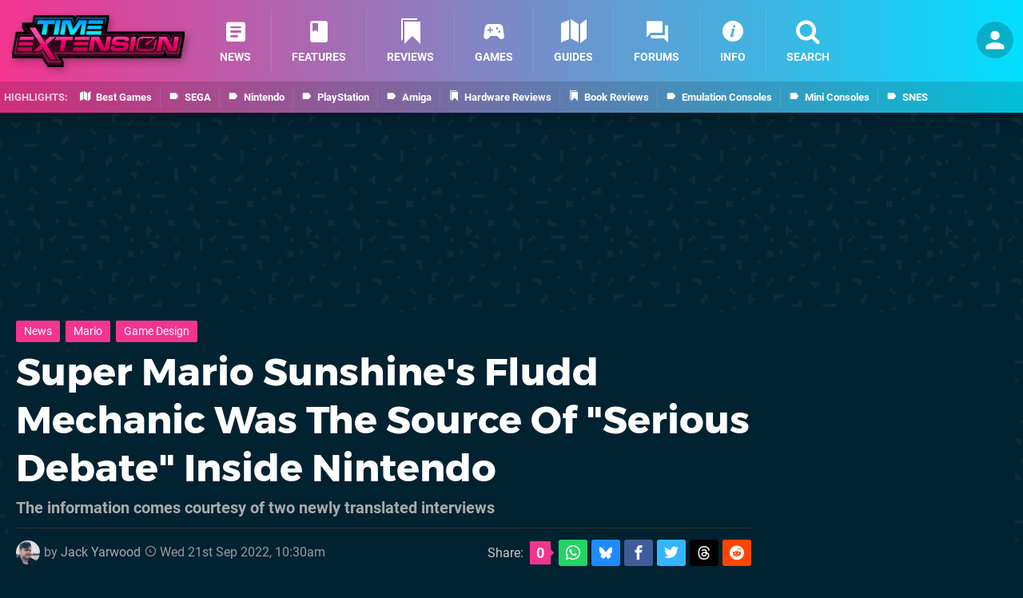

--- FILE ---
content_type: text/html; charset=UTF-8
request_url: https://www.timeextension.com/news/2022/09/super-mario-sunshines-fludd-mechanic-was-the-source-of-serious-debate-inside-nintendo
body_size: 31450
content:
<!DOCTYPE html>
<html lang="en-GB" class="dark">
<head>
	<base href="https://www.timeextension.com">
	<meta name="generator" content="ccms/1.0.0 (dgpCMS: https://hookshot.media)">
	<meta http-equiv="Content-Type" content="text/html; charset=UTF-8">
	<title>Super Mario Sunshine&#039;s Fludd Mechanic Was The Source Of &quot;Serious Debate&quot; Inside Nintendo | Time Extension</title>
	<meta name="msvalidate.01" content="D7560F5739AF48D918517B5AFC24A564" />
	<meta name="author" content="Time Extension" />
	<meta name="apple-mobile-web-app-title" content="Time Extension" />
	<meta name="viewport" content="width=device-width, initial-scale=1, shrink-to-fit=no" id="viewport" data-original="width=device-width, initial-scale=1, shrink-to-fit=no" />
	<meta property="fb:app_id" content="135109439853732" />
	<meta property="og:title" content="Super Mario Sunshine's Fludd Mechanic Was The Source Of &quot;Serious Debate&quot; Inside Nintendo" />
	<meta property="og:description" content="The information comes courtesy of two newly translated interviews" />
	<meta property="og:image" content="https://images.timeextension.com/e82fb4ac6095d/large.jpg" data-page-subject="true" />
	<meta property="og:url" content="https://www.timeextension.com/news/2022/09/super-mario-sunshines-fludd-mechanic-was-the-source-of-serious-debate-inside-nintendo" />
	<meta property="og:site_name" content="Time Extension" />
	<meta property="og:type" content="article" />
	<meta property="article:published_time" content="2022-09-21T10:30:00+00:00" />
	<meta name="twitter:card" content="summary_large_image" />
	<meta name="twitter:site" content="@timeextension64" />
	<meta name="twitter:creator" content="@JackGYarwood" />
	<meta name="twitter:title" content="Super Mario Sunshine's Fludd Mechanic Was The Source Of &quot;Serious Debate&quot; Inside Nintendo" />
	<meta name="twitter:description" content="The information comes courtesy of two newly translated interviews" />
	<meta name="twitter:image:src" content="https://images.timeextension.com/e82fb4ac6095d/large.jpg" />
	<meta name="robots" content="max-image-preview:large" />
	<meta name="description" content="The information comes courtesy of two newly translated interviews - The website Shmupulations has recently uploaded translations for two Japanese interviews ..." />
	<meta name="keywords" content="Time Extension, News, Mario, Game Design" />
	<link href="https://static.timeextension.com/themes/te/css/master,page,article,comments.css?accent=%23F43590&amp;v=1769597993" type="text/css" rel="stylesheet" />
	<style type="text/css">@font-face { font-family: 'Montserrat'; font-style: normal; font-weight: 400; src: local('Montserrat Regular'), local('Montserrat-Regular'), url(https://fonts.gstatic.com/s/montserrat/v10/zhcz-_WihjSQC0oHJ9TCYPk_vArhqVIZ0nv9q090hN8.woff2) format('woff2'); font-display: fallback; unicode-range: U+0000-00FF, U+0131, U+0152-0153, U+02C6, U+02DA, U+02DC, U+2000-206F, U+2074, U+20AC, U+2212, U+2215;} @font-face { font-family: 'Montserrat'; font-style: normal; font-weight: 700; src: local('Montserrat Bold'), local('Montserrat-Bold'), url(https://fonts.gstatic.com/s/montserrat/v10/IQHow_FEYlDC4Gzy_m8fcoWiMMZ7xLd792ULpGE4W_Y.woff2) format('woff2'); font-display: fallback; unicode-range: U+0000-00FF, U+0131, U+0152-0153, U+02C6, U+02DA, U+02DC, U+2000-206F, U+2074, U+20AC, U+2212, U+2215;}@font-face { font-family: 'Roboto'; font-style: normal; font-weight: 400; src: local('Roboto-Regular'), url(https://fonts.gstatic.com/s/roboto/v18/CWB0XYA8bzo0kSThX0UTuA.woff2) format('woff2'); font-display: fallback; unicode-range: U+0000-00FF, U+0131, U+0152-0153, U+02BB-02BC, U+02C6, U+02DA, U+02DC, U+2000-206F, U+2074, U+20AC, U+2122, U+2212, U+2215;} @font-face { font-family: 'Roboto'; font-style: normal; font-weight: 700; src: local('Roboto Bold'), local('Roboto-Bold'), url(https://fonts.gstatic.com/s/roboto/v18/d-6IYplOFocCacKzxwXSOFtXRa8TVwTICgirnJhmVJw.woff2) format('woff2'); font-display: fallback; unicode-range: U+0000-00FF, U+0131, U+0152-0153, U+02BB-02BC, U+02C6, U+02DA, U+02DC, U+2000-206F, U+2074, U+20AC, U+2122, U+2212, U+2215;} @font-face { font-family: 'Roboto'; font-style: italic; font-weight: 400; src: local('Roboto Italic'), local('Roboto-Italic'), url(https://fonts.gstatic.com/s/roboto/v18/vPcynSL0qHq_6dX7lKVByfesZW2xOQ-xsNqO47m55DA.woff2) format('woff2'); font-display: fallback; unicode-range: U+0000-00FF, U+0131, U+0152-0153, U+02BB-02BC, U+02C6, U+02DA, U+02DC, U+2000-206F, U+2074, U+20AC, U+2122, U+2212, U+2215;}@font-face { font-family: 'nlifecms'; font-style: normal; font-weight: normal; src: url('https://static.timeextension.com/themes/v12/css/fonts/nlifecms.woff2?ktz477') format('woff2'), url('https://static.timeextension.com/themes/v12/css/fonts/nlifecms.ttf?ktz477') format('truetype'), url('https://static.timeextension.com/themes/v12/css/fonts/nlifecms.woff?ktz477') format('woff'), url('https://static.timeextension.com/themes/v12/css/fonts/nlifecms.svg?ktz477#nlifecms') format('svg'); font-display: block;}</style>
	<link rel="preload" href="https://cdn.ziffstatic.com/jst/zdconsent.js" as="script" />
	<link rel="preload" href="https://cdn.static.zdbb.net/js/z0WVjCBSEeGLoxIxOQVEwQ.min.js" as="script" />
	<link rel="preload" href="https://fonts.gstatic.com/s/montserrat/v10/zhcz-_WihjSQC0oHJ9TCYPk_vArhqVIZ0nv9q090hN8.woff2" type="font/woff2" as="font" crossorigin="anonymous" fetchpriority="high" />
	<link rel="preload" href="https://fonts.gstatic.com/s/montserrat/v10/IQHow_FEYlDC4Gzy_m8fcoWiMMZ7xLd792ULpGE4W_Y.woff2" type="font/woff2" as="font" crossorigin="anonymous" fetchpriority="high" />
	<link rel="preload" href="https://fonts.gstatic.com/s/roboto/v18/CWB0XYA8bzo0kSThX0UTuA.woff2" type="font/woff2" as="font" crossorigin="anonymous" fetchpriority="high" />
	<link rel="preload" href="https://fonts.gstatic.com/s/roboto/v18/d-6IYplOFocCacKzxwXSOFtXRa8TVwTICgirnJhmVJw.woff2" type="font/woff2" as="font" crossorigin="anonymous" fetchpriority="high" />
	<link rel="preload" href="https://static.timeextension.com/themes/v12/css/fonts/nlifecms.woff2?ktz477" type="font/woff2" as="font" crossorigin="anonymous" fetchpriority="high" />
	<link rel="shortcut icon" href="https://static.timeextension.com/favicon.ico" type="image/x-icon" />
	<link rel="apple-touch-icon" href="https://images.timeextension.com/site/icon/180x180.png" type="image/png" sizes="180x180" />
	<link rel="icon" href="https://images.timeextension.com/site/favicon/32x32.png" type="image/png" sizes="32x32" />
	<link rel="icon" href="https://images.timeextension.com/site/favicon/16x16.png" type="image/png" sizes="16x16" />
	<link rel="search" title="Time Extension Search" href="https://www.timeextension.com/opensearch.xml" type="application/opensearchdescription+xml" />
	<link rel="alternate" title="Comments on this" href="https://www.timeextension.com/feeds/comments/news/2022/09/super-mario-sunshines-fludd-mechanic-was-the-source-of-serious-debate-inside-nintendo" type="application/rss+xml" />
	<link rel="preload" href="https://images.timeextension.com/e82fb4ac6095d/super-mario-sunshine.900x.jpg" as="image" fetchpriority="high" />
	<link rel="preload" href="https://images.timeextension.com/01b4c1c39e735/super-mario-sunshine.900x.jpg" as="image" fetchpriority="high" />
	<link rel="preload" href="https://static.timeextension.com/javascript/jquery.js?v=1769507489" as="script" />
	<link rel="canonical" href="https://www.timeextension.com/news/2022/09/super-mario-sunshines-fludd-mechanic-was-the-source-of-serious-debate-inside-nintendo" />
	<link rel="preload" href="https://assets.gnwcdn.com/prebid9.53.3.js" as="script" />
	<link rel="preload" href="https://c.amazon-adsystem.com/aax2/apstag.js" as="script" />
	<script type="text/javascript">document.documentElement.style.setProperty('--vh', (window.innerHeight) + 'px');</script>
	<script type="text/javascript">var dgpLoaded = false; var dgpTools = false; var dgpConsentType = "zdconsent"; window.zdconsent = window.zdconsent || {'run': [], 'cmd':[], 'useractioncomplete': [], 'analytics':[], 'functional':[], 'social':[] }; window.consentAllowed = window.consentAllowed || []; window.consentAllowed.push('required'); window.zdconsent.cmd.push(function() { window.consentAllowed.push('targeting', 'social'); }); window.zdconsent.analytics.push(function() { window.consentAllowed.push('performance'); }); window.zdconsent.functional.push(function() { window.consentAllowed.push('functional'); }); var gdpr = false; var permutiveEnabled = false; var permutiveConsent = false; var dfp_xlb = false; var dgpDebug = false; var dgpLoc = "US"; var dgpScroll = false; document.documentElement.classList.add('region-us'); </script>
	<script type="text/javascript" src="https://cdn.ziffstatic.com/jst/zdconsent.js" async id="zdconsent"></script>
	<script type="text/javascript" src="https://cdn.static.zdbb.net/js/z0WVjCBSEeGLoxIxOQVEwQ.min.js" async id="zdcore"></script>
	<script type="text/javascript" src="https://cdn.confiant-integrations.net/IEGCh-y5lCwncxR84Svxub1PngQ/gpt_and_prebid/config.js" async></script>
	<script type="text/javascript" src="https://static.timeextension.com/javascript/jquery.js?v=1769507489" defer></script>
	<script type="text/javascript" src="https://static.timeextension.com/javascript/popunder2.js?v=1734086588" async id="popunder2" data-uuid="888f524f3e38a"></script>
	<script type="text/javascript" src="https://plausible.44bytes.net/js/script.outbound-links.pageview-props.tagged-events.js" defer data-domain="timeextension.com" event-visitor="guest" event-author="Jack Yarwood" event-freshness="stale" event-kind="news" event-view="articles/view" event-game="super-mario-sunshine" event-system="gamecube" event-primis="yes"></script>
	<script type="text/javascript">if (document.cookie.match(/ui-theme=light/)) { document.documentElement.classList.remove('dark'); } if (document.cookie.match(/ui-scanlines=on/)) { document.documentElement.classList.add('scanlines'); }
function checkViewport () { if (document.cookie.match(/device=desktop/) || (navigator.userAgent.match(/iPad/i) && screen.width >= 900 && screen.width > screen.height) || (navigator.userAgent.match(/Safari/i) && !navigator.userAgent.match(/iPhone/i) && navigator.userAgent.match(/Version\/(13|14|15)/i)) || (navigator.userAgent.match(/Android/i) && screen.width >= 800 && screen.width > screen.height && !navigator.userAgent.match(/Mobile/i)) || (screen.width > window.innerWidth && screen.width > 900 && screen.width > screen.height && !navigator.userAgent.match(/Android|iPhone/i))) { document.getElementById("viewport").setAttribute("content","width=1275"); } else { document.getElementById("viewport").setAttribute("content",document.getElementById("viewport").getAttribute("data-original")); }}; checkViewport(); window.addEventListener('resize', checkViewport);
window.addEventListener('DOMContentLoaded', function() { var dScript = document.createElement("script"); dScript.type = "text/javascript"; dScript.setAttribute("async", "async"); dScript.setAttribute("src", "https://static.timeextension.com/javascript/dgp/jquery.dgp.js?v=1769597993"); dScript.setAttribute("data-dgp-modules", "https://static.timeextension.com/javascript/dgp/"); document.head.appendChild(dScript);  });
var themeList = {"mindseye":{"base":"dark","v":1751617948},"doom-the-dark-ages":{"base":"dark","v":1751619482},"streamer-showdown":{"base":"dark","v":1764256175},"fallout-s2":{"base":"dark","v":1766061262}}; window.hookshotThemes=window.hookshotThemes||{'activate':function(slug){if(theme=themeList[slug]){document.documentElement.setAttribute('data-theme',slug);let head=document.getElementsByTagName('HEAD')[0];let link=document.createElement('link');link.rel='stylesheet';link.type='text/css';link.href='/promo/themes/'+slug+'.css?v='+theme.v;head.appendChild(link);document.documentElement.classList.add(theme.base=='dark'?'dark':'light');document.documentElement.classList.remove(theme.base=='dark'?'light':'dark');}else{console.log(slug,'unknown theme');}}};
window.addEventListener('DGPAdsReady', function () { if ((typeof window.consentDone != 'undefined') && (typeof GNAdScript != 'undefined') && !window.AdScript) { const ignScript = document.createElement('script'); ignScript.src = "https://pg.ignimgs.com/pogoadkit.js"; ignScript.async = true; document.getElementsByTagName('head')[0].appendChild(ignScript); adConfig.gdprApplies = window.zdconsent.gdprApplies; window.AdScript = new GNAdScript.default((window.innerWidth >= 850 ? '.for-desktop' : '.for-mobile') + ' div[data-dfp-id]:not(.lazyload)', adConfig); window.AdScript.init();  } });
window.dataLayer = window.dataLayer || []; window.dataLayer.push({"content":{"articleAuthor":"Jack Yarwood","articleTitle":"Super Mario Sunshine's Fludd Mechanic Was The Source Of \"Serious Debate\" Inside Nintendo","articleTopic":"news,gamecube,retro,nintendo,nintendo-ead,single-player,sunshine,3d,nintendo-switch-online,time-extension,game-design","articleType":"news","hasComments":true,"id":138034,"onlineDate":"2022-09-21","pageNumber":1,"paywall":false,"product":"super-mario-sunshine","relevantPlatforms":"gamecube","updatedDate":"2022-09-21"},"page":{"name":"article"},"site":{"name":"Time Extension","type":"hookshot:timeextension"},"visitor":{"userType":"anonymous"}});
window.__ZDU = {"localUid":false,"md5":"","sha1":"","sha256":""}; (function() {var e=new CustomEvent('zdu:upd'); window.dispatchEvent(e, {detail:window.__ZDU});})();
window.plausible = window.plausible || function() { (window.plausible.q = window.plausible.q || []).push(arguments) }
var dgpConfig = {"fancybox":true,"lazyload":false,"bookmarks":true,"tablesorter":false,"tokenize":false,"jqueryui":false,"search":{"indexes":"games,articles","tabs":true,"limit":24},"transaction":"articles/view","user":{"user":false,"title":"Guest"}};
var adConfig = {"customVariables":{"source":"article","version":"hd","tags":["news","gamecube","retro","nintendo","nintendo-ead","single-player","sunshine","3d","nintendo-switch-online","time-extension","mario","game-design"],"games":["super-mario-sunshine","super-mario","mario"],"platforms":["gamecube"],"genre":["action-adventure"],"franchise":["super-mario","mario"],"hookshot_id":"article-138034"},"acceptable_ads_show":true,"lazyload_selector":"div[data-dfp-id].lazyload","lazyloadDefaultSpacer":1600,"lazyloadSpacerMobile":1600,"runUAM":true,"adRenderedCallback":function (name, event) { slotCallback(name, event); },"device":window.innerWidth >= 850 ? 'hd' : 'mobile',"countryCode":dgpLoc,"gdprApplies":gdpr,"debug":false,"childPublisher":22392450815,"gamId":"5691","pubUAM":"3158","runPrebid":true,"prebidLib":"https://assets.gnwcdn.com/prebid9.53.3.js","prebidConfig":{"rubicon":{"accountId":"11576","siteId":"570080","zoneId":"3603358"},"pubmatic":{"publisherId":"156082","adSlot":"6316828"},"openx":{"unit":"561376850","delDomain":"ziffdavis-d.openx.net"},"ix":{"siteId":"1145125"},"teads":{"default":{"pageId":227270,"placementId":243927},"MPU_1":{"pageId":221858,"placementId":238478},"MPU_MOB":{"pageId":221858,"placementId":238478},"Lazy_Load_HP_MPU":{"pageId":221858,"placementId":238478}},"sharethrough":{"pkey":"VCPt6cya7JFFy4Im01NMrkwf"},"amx":{"tagId":"pZWzsg4PR"},"onetag":{"pubId":"7e0c4ea788f779d"},"criteo":{"networkId":2714,"pubid":"5331_E4CMGJ"},"openweb":{"desktop":{"org":"sp_xEkoxAFD","placementId":"sp_xEkoxAFD_TimeExtension_com_Desktop_Display_Prebid"},"mobile":{"org":"sp_xEkoxAFD","placementId":"sp_xEkoxAFD_TimeExtension_com_MWeb_Display_Prebid"}},"ttd":{"supplySourceId":"ziffdavis","publisherId":"22392450815"},"triplelift":{"LB_1":{"inventoryCode":"Hookshot_Display_Prebid"},"HP":{"inventoryCode":"Hookshot_Display_Prebid"},"LB_2":{"inventoryCode":"Hookshot_Display_Prebid"},"LAZY_DESKTOP":{"inventoryCode":"Hookshot_Display_Prebid"},"STICKY_DESKTOP":{"inventoryCode":"Hookshot_Display_Prebid"},"POLL_LEADER":{"inventoryCode":"Hookshot_Display_Prebid"},"MPU_1":{"inventoryCode":"Hookshot_Display_Prebid"},"MPU_MOB":{"inventoryCode":"Hookshot_Display_Prebid"},"Lazy_Load_HP_MPU":{"inventoryCode":"Hookshot_Display_Prebid"},"STICKY_LB":{"inventoryCode":"Hookshot_Display_Adhesion_Prebid"}},"ozone":{"publisherId":"OZONEZD00001","siteId":"3500001727","placementId":"3500019856"}},"iabCategories":"680, 681, 682, 683, 685","liveIntentAdConfig":{"enabled":true,"LiveIntentScript":"https://b-code.liadm.com/b-02pw.min.js","LiveIntentPubID":93627},"liveRampAdConfig":{"enabled":true,"LiveRampPubID":"13796"},"igneUnit":"/5691,22392450815/timeextension/#DEVICE_web_display/#PAGETEMPLATE","prebidServerEnabled":true,"prebidServerPlacementId":"timeextension_display","stickyAd":"timeextension/mobile_web_display/article/sticky","stickyAdParent":"#mastfoot","ownedSite":false,"runAnonymised":false,"refreshAdsConfig":{"enabled":true,"maxRefreshes":10,"desktopRate":15000,"mobileRate":12000,"mobileStickyRate":15000,"teadsRate":30000,"refreshableAdvertIds":[0,220082044,78946204,72863404,2925170143,2984552083,74678524,74398204,5039755858,4887123045,14037733,14030293,282918133,74106124,22854133,539266933],"overrideRate":30000,"refreshDirect":true},"floorPrices":{"defaultFloorprice":0.05,"usFloorprice":0.4,"ukFloorprice":0.3,"aucaFloorprice":0.2,"euFloorprice":0.1},"insertInto":""};

window.zdconsent.analytics.push(function () { var gScript = document.createElement("script"); gScript.type = "text/javascript"; gScript.setAttribute("async", "true"); gScript.setAttribute("src", "https://www.googletagmanager.com/gtag/js?id=G-NNWZC06JR6"); document.head.appendChild(gScript); window.dataLayer = window.dataLayer || [];function gtag(){dataLayer.push(arguments);}gtag('js', new Date());gtag('config', 'G-NNWZC06JR6', {send_page_view: false});gtag('event', 'page_view', {"cms_view":"articles\/view","user_type":"guest","article_type":"news","game":"super-mario-sunshine","system":"gamecube","freshness":"old","send_to":"G-NNWZC06JR6"}); });
window.zdconsent.run.push(function () { setTimeout(function () { dgpReadyWrapper(); }, 750); });
var dgpReadyWrapperDone = false; function dgpReadyWrapper () { if (dgpReadyWrapperDone) { return; } if (window.consentDone) { return; } if (typeof __tcfapi == 'function') { __tcfapi('addEventListener', 2, function (tcData, success) { if (success) { window.consentString = tcData.tcString; }});} else {  } window.consentDone = true; window.dispatchEvent(new Event("DGPAdsReady")); document.querySelectorAll('#footer .ot-sdk-show-settings').forEach((item) => { item.innerHTML = item.getAttribute('title'); });
window.consentAllowed.forEach(function(category){document.querySelectorAll('iframe[data-consent=\"'+category+'\"]').forEach(item=>{if(item.getAttribute('data-src')){const newItem=item.cloneNode(true);newItem.src=item.getAttribute('data-src');newItem.removeAttribute('data-src');newItem.removeAttribute('data-src-fallback');item.replaceWith(newItem);}
if(item.getAttribute('data-src-primis')&&window.innerWidth>1000){item.parentNode.querySelectorAll('.youtube-watch').forEach(item=>{item.remove();});item.parentNode.classList.remove('with-primis');}});});document.querySelectorAll('iframe[data-src-fallback]').forEach(item=>{if(item.getAttribute('data-src-fallback')){const newItem=item.cloneNode(true);newItem.src=item.getAttribute('data-src-fallback');newItem.removeAttribute('data-src');newItem.removeAttribute('data-src-fallback');item.replaceWith(newItem);}}); dgpReadyWrapperDone = true; }
window.zdconsent.useractioncomplete.push(function () { dgpReadyWrapper(); });</script>
	<script type="application/ld+json">[{"@context":"https://schema.org","@type":"NewsArticle","url":"https://www.timeextension.com/news/2022/09/super-mario-sunshines-fludd-mechanic-was-the-source-of-serious-debate-inside-nintendo","headline":"Super Mario Sunshine's Fludd Mechanic Was The Source Of \"Serious Debate\" Inside Nintendo","about":[{"@context":"https://schema.org/","@type":"VideoGame","name":"Super Mario Sunshine","gamePlatform":"GameCube","operatingSystem":"GameCube","applicationCategory":"Game","url":"https://www.timeextension.com/games/gamecube/super_mario_sunshine","datePublished":"2002-08-26","genre":["Adventure"],"publisher":{"@context":"https://schema.org/","@type":"Organization","name":"Nintendo","url":"https://www.timeextension.com/companies/nintendo","sameAs":"http://www.nintendo.com"},"creator":{"@context":"https://schema.org/","@type":"Organization","name":"Nintendo EAD","url":"https://www.timeextension.com/companies/nintendo_ead"}},{"@context":"https://schema.org/","@type":"Thing","name":"GameCube","alternateName":"GCN"},{"@context":"https://schema.org/","@type":"Organization","name":"Nintendo","url":"https://www.timeextension.com/companies/nintendo","sameAs":"http://www.nintendo.com"}],"inLanguage":"en","image":{"@type":"ImageObject","url":"https://images.timeextension.com/e82fb4ac6095d/1280x720.jpg"},"articleSection":"News","datePublished":"2022-09-21T10:30:00+00:00","dateModified":"2022-09-21T10:30:00+00:00","keywords":["Retro Gaming","Super Mario Sunshine","GameCube","News","Time Extension","Mario","Game Design"],"author":{"@context":"https://schema.org/","@type":"Person","name":"Jack Yarwood","description":"Hailing from Manchester, Jack has a particular fondness for point-and-click adventure games. In the past, he\u2019s written about lost games from studios like Sony Manchester, Genepool Software, and DMA Design, and has made a habit of debunking video game rumours.","jobTitle":"Staff Writer","url":"https://www.timeextension.com/authors/JackGYarwood","sameAs":["https://twitter.com/JackGYarwood","https://www.linkedin.com/in/jack-yarwood-5160231a5/","https://muckrack.com/jack-yarwood"],"worksFor":{"@context":"https://schema.org/","@type":"NewsMediaOrganization","@id":"https://www.timeextension.com/","name":"Time Extension","url":"https://www.timeextension.com/"}},"publisher":{"@context":"https://schema.org/","@type":"NewsMediaOrganization","@id":"https://www.timeextension.com/","name":"Time Extension","description":"Time Extension brings you the latest news and features from the world of retro gaming. Giving retro and classic games more time to shine and so much more.","url":"https://www.timeextension.com/","logo":{"@type":"ImageObject","url":"https://images.timeextension.com/site/logo.svg"},"image":{"@type":"ImageObject","url":"https://images.timeextension.com/site/banner/large.jpg"},"knowsAbout":[{"@type":"Thing","name":"retro gaming"},{"@type":"Thing","name":"retro gaming news"},{"@type":"Thing","name":"classic games"},{"@type":"Thing","name":"sega"},{"@type":"Thing","name":"nintendo"},{"@type":"Thing","name":"pc"},{"@type":"Thing","name":"playstation"},{"@type":"Thing","name":"xbox"},{"@type":"Thing","name":"pc engine"},{"@type":"Thing","name":"amiga"},{"@type":"Thing","name":"arcade"},{"@type":"Thing","name":"video games"},{"@type":"Thing","name":"gaming"},{"@type":"Thing","name":"gaming news"},{"@type":"Thing","name":"game reviews"}],"sameAs":["https://x.com/timeextension64","https://www.facebook.com/timeextension64","https://instagram.com/timeextension/","https://www.youtube.com/@TimeExtension64","https://www.threads.net/@timeextension","https://bsky.app/profile/timeextension.com","https://www.wikidata.org/wiki/Q114497006"],"foundingDate":"July 28, 2022","founder":{"@context":"https://schema.org/","@type":"Person","name":"Damo","url":"https://www.timeextension.com/users/Damo"},"brand":{"@type":"Brand","name":"Time Extension"},"ownershipFundingInfo":"https://www.timeextension.com/ownership","publishingPrinciples":"https://www.timeextension.com/how-we-work","actionableFeedbackPolicy":"https://www.timeextension.com/feedback","correctionsPolicy":"https://www.timeextension.com/corrections","diversityPolicy":"https://www.timeextension.com/diversity","ethicsPolicy":"https://www.timeextension.com/ethics","missionCoveragePrioritiesPolicy":"https://www.timeextension.com/coverage","noBylinesPolicy":"https://www.timeextension.com/bylines","unnamedSourcesPolicy":"https://www.timeextension.com/sources","verificationFactCheckingPolicy":"https://www.timeextension.com/fact-checking","masthead":"https://www.timeextension.com/staff","contactPoint":[{"@type":"ContactPoint","contactType":"General","url":"https://www.timeextension.com/contact"},{"@type":"ContactPoint","contactType":"Advertising","email":"advertising@timeextension.com"}],"parentOrganization":{"@type":"Corporation","@id":"https://hookshot.media","name":"Hookshot Media","legalName":"Hookshot Media Ltd","url":"https://hookshot.media","sameAs":["https://find-and-update.company-information.service.gov.uk/company/07275764","https://www.linkedin.com/company/hookshot-media/"],"address":{"@type":"PostalAddress","streetAddress":"5 Oakwood Drive","addressLocality":"Loughborough","addressRegion":"Leicestershire","postalCode":"LE11 3QF","addressCountry":"GB"},"foundingDate":"June 7, 2010","founder":{"@context":"https://schema.org/","@type":"Person","name":"Anthony Dickens","url":"https://hookshot.media/about#anthony-dickens"},"vatID":"GB166718969"}}},{"@context":"http://schema.org","@type":"BreadcrumbList","itemListElement":[{"@type":"ListItem","position":1,"item":{"@id":"https://www.timeextension.com/news","name":"News"}},{"@type":"ListItem","position":2,"item":{"@id":"https://www.timeextension.com/news/2022/09/super-mario-sunshines-fludd-mechanic-was-the-source-of-serious-debate-inside-nintendo","name":"Super Mario Sunshine's Fludd Mechanic Was The Source Of \"Serious Debate\" Inside Nintendo"}}]}]</script>
</head>
<body data-subject="news/2022/09/super-mario-sunshines-fludd-mechanic-was-the-source-of-serious-debate-inside-nintendo" data-article-id="138034" class="with-sidebar site-timeextension">
<div id="fb-root"></div>
<div id="template" class="template">
<div class="header-wrap">
<header id="header" class="header">
<div class="headerbar"><div class="bg"></div><div class="inset"><ul id="controlbar" class="ui-mobile-actions"><li class="ui-toggle-menu"><span title="Toggle Menu" class="icon icon-bars"></span></li><li class="ui-toggle-user ui-userinfo"><p class="avatar"><a rel="nofollow" href="login"><img src="https://static.timeextension.com/themes/te/images/user.svg" width="80" height="80" alt="Guest" /></a></p><p class="username optional">Guest</p><p class="subtitle optional"><a rel="nofollow" href="login">Login</a> | <a rel="nofollow" href="register">Sign Up</a></p></li></ul><p class="site-title"><a title="Time Extension" href="https://www.timeextension.com/"><svg width="216" height="65" xmlns="http://www.w3.org/2000/svg" viewBox="0 0 1433.5 429.8"><title>Time Extension</title><g id="te-logo-color"><defs><linearGradient id="a" x1="716.7" x2="716.7" y1="-604.7" y2="-128.8" gradientTransform="matrix(1 0 0 -1 0 -218.2)" gradientUnits="userSpaceOnUse"><stop offset="0" stop-color="#510029"/><stop offset="1"/></linearGradient><linearGradient id="b" x1="716.7" x2="716.7" y1="-543.7" y2="-92.4" gradientTransform="matrix(1 0 0 -1 0 -218.2)" gradientUnits="userSpaceOnUse"><stop offset="0" stop-color="#440b24"/><stop offset=".6"/><stop offset="1" stop-color="#17a6ff"/></linearGradient><linearGradient id="c" x1="716.7" x2="716.7" y1="-496.1" y2="-248.3" gradientTransform="matrix(1 0 0 -1 0 -218.2)" gradientUnits="userSpaceOnUse"><stop offset=".3" stop-color="#5d0f31"/><stop offset=".7" stop-color="#140008"/><stop offset=".8" stop-color="#19020c"/><stop offset=".9" stop-color="#072f47"/></linearGradient><linearGradient id="d" x1="716.8" x2="716.8" y1="-530.1" y2="-231.9" gradientTransform="matrix(1 0 0 -1 0 -218.2)" gradientUnits="userSpaceOnUse"><stop offset=".3" stop-color="#b41e60"/><stop offset=".7" stop-color="#080006"/><stop offset=".8" stop-color="#090e1b"/><stop offset=".9" stop-color="#106ea6"/></linearGradient><linearGradient id="e" x1="484" x2="484" y1="-373.6" y2="-262.6" gradientTransform="matrix(1 0 0 -1 0 -218.2)" gradientUnits="userSpaceOnUse"><stop offset="0" stop-color="#113e49"/><stop offset="1" stop-color="#013552"/></linearGradient><linearGradient id="f" x1="483.9" x2="483.9" y1="-303.6" y2="-340.1" gradientTransform="matrix(1 0 0 -1 0 -218.2)" gradientUnits="userSpaceOnUse"><stop offset="0" stop-color="#023a5a"/><stop offset="1" stop-color="#013552"/></linearGradient><linearGradient id="g" x1="483.9" x2="483.9" y1="-276.7" y2="-346.2" gradientTransform="matrix(1 0 0 -1 0 -218.2)" gradientUnits="userSpaceOnUse"><stop offset="0" stop-color="#00a3fe"/><stop offset="1" stop-color="#00ebfe"/></linearGradient><linearGradient id="h" x1="256.3" x2="256.3" y1="-582.1" y2="-398.7" gradientTransform="matrix(1 0 0 -1 0 -218.2)" gradientUnits="userSpaceOnUse"><stop offset="0" stop-color="#c20057"/><stop offset=".6" stop-color="#fe0070"/><stop offset="1" stop-color="#f54aa8"/></linearGradient><linearGradient id="i" x1="716.6" x2="716.6" y1="-513.4" y2="-402.9" gradientTransform="matrix(1 0 0 -1 0 -218.2)" gradientUnits="userSpaceOnUse"><stop offset="0" stop-color="#c20057"/><stop offset=".7" stop-color="#fe0070"/><stop offset="1" stop-color="#f73a9c"/></linearGradient><linearGradient id="j" x1="300.6" x2="272.6" y1="-606.4" y2="-567" gradientTransform="matrix(1 0 0 -1 0 -218.2)" gradientUnits="userSpaceOnUse"><stop offset="0" stop-color="#a20052"/><stop offset="1" stop-color="#8c0048"/></linearGradient><linearGradient id="k" x1="355.5" x2="398.3" y1="-547.6" y2="-547.6" gradientTransform="matrix(1 0 0 -1 0 -218.2)" gradientUnits="userSpaceOnUse"><stop offset=".3" stop-color="#260013"/><stop offset="1" stop-color="#470024"/></linearGradient><linearGradient id="l" x1="1270.2" x2="1246.2" y1="-491.3" y2="-582.1" gradientTransform="matrix(1 0 0 -1 0 -218.2)" gradientUnits="userSpaceOnUse"><stop offset="0"/><stop offset="1" stop-opacity="0"/></linearGradient><linearGradient id="m" x1="154.2" x2="111.6" y1="-352.4" y2="-330.4" gradientTransform="matrix(1 0 0 -1 0 -218.2)" gradientUnits="userSpaceOnUse"><stop offset=".3" stop-color="#260013"/><stop offset="1" stop-color="#470024"/></linearGradient></defs><path d="m1314.4 135.8-.9 5.1-2.7-5.1h-522l16.4-94.2.3-1.6V0H532.9l-5.6 8.8-4.9 7.8-.8-2.7L517.7 0H179l-2.8 15.7-7.8 44.2H83.2V104l3.1 4.7 18 27.4H32l-2.8 15.8L.3 316.6l-.3 1.7v40h247.9l1.5-1.4 42 64.3 5.6 8.6h132.1v-44l-3-4.7-15.1-23.2h862.7l1-6 3.1 6h123.6l2.8-15.7 29-164.8.3-1.6v-40h-119.1Z"/><path fill="url(#a)" d="M1403.3 167.6v6.5h-72.8l-7.5 45-23.7-45H762.9l23.6-135.7V19l-7.7 19.4H543.4l-27.7 43.7-12.4-43.7H194.9l-10.5 59.9h-65.5l-16.7-19.4v19.4l50.1 76.2H48L22.4 319.9H19v19.4h221.4l12.6-11.8 54.3 83.3h102.8v-19.4h-12.5l-34.1-52.5h894.1l7.6-45.5 24.1 45.5h96.1l29.1-164.8v-19.3l-11.2 12.8Z"/><path fill="url(#b)" d="m1330.5 154.8-7.5 44.9-23.7-44.9H762.9L786.5 19H543.4l-27.7 43.7L503.3 19H194.9l-10.5 59.9h-82.2l50.1 76.2H48L19 319.9h221.4l12.6-11.7 54.3 83.2h102.8l-46.6-71.9h894.1c0 .1 7.6-45.5 7.6-45.5l24.1 45.6h96.1l29.1-164.8h-84Z"/><path fill="url(#c)" d="m1335.6 160.8-6.7 39.9-2.9 17.6-8.3-15.8-22-41.7H755.8l1.2-7L779.3 25H546.7l-25.9 40.9-7.2 11.3-3.6-12.9L498.8 25H200l-9.7 54.9-.9 5h-76.1l44 66.9 6.1 9.3H53L26.1 313.9H238l10.8-10.1 5.2-4.9 3.9 6 52.5 80.5H399l-40.6-62.7-6-9.3h900c0 .1 6.8-40.4 6.8-40.4l2.9-17.5 8.3 15.7 22.4 42.3h87.5l26.9-152.8h-71.6v.1Zm39.8 146.8h-78.8l-20.7-39.1-16.6-31.4-5.8 35-6 35.5H363.6c0-.1-22-.1-22-.1l12 18.5 34.6 53.4h-74.3l-50.7-77.8-7.8-12-10.4 9.8-9.1 8.5H33.3L58 167.1h116.5l-12.2-18.6-37.9-57.7h70l1.8-9.9 8.8-50h289.2l9.9 34.9 7.3 25.9L525.8 69 550 31h222.2l-21.1 121.7-2.4 14.1h543.5l20.3 38.5 16.6 31.6 5.9-35.2 5.8-34.9h59.6l-25 140.8Z"/><path fill="url(#d)" d="m1330.5 154.8-7.5 44.9-23.6-44.9H762.9L786.5 19H543.4l-27.7 43.7L503.3 19H195l-10.6 59.9h-82.2l50.1 76.2H48L19 319.9h221.4l12.6-11.8 54.3 83.3h102.9l-46.6-72h894c0 .1 7.6-45.4 7.6-45.4l24.1 45.5h96.2l29.1-164.8h-84.1q0 .1 0 0Zm50 158.8h-87.6l-22.4-42.3-8.3-15.7-2.9 17.5-6.8 40.5h-889c0-.1-11-.1-11-.1l6 9.3 40.6 62.7h-88.6L258 304.9l-3.9-6-5.2 4.9-10.9 10.1H26.1L53 161.1h110.4l-6.1-9.3-44-66.9h76.1l.9-5L200 25h298.8l11.1 39.3 3.7 12.9 7.2-11.3L546.7 25h232.7L757 153.8l-1.2 7h540l22 41.7 8.3 15.8 2.9-17.6 6.7-39.9h71.8l-27 152.8Z"/><path fill="url(#e)" d="M556.1 42.2 507.4 119l-21.6-76.8h-65.4l-20.9 118.4H435L449.8 72h6.3l29 88.6H515L575.3 72h5.9l-16.5 88.6h35.5l20.9-118.4h-65Zm-190.1 0-20.9 118.3H383l20.8-118.3H366Zm-8.3 0H214.4l-5.3 30.2h52.7l-15.5 88.2h37.9l15.5-88.2h52.6l5.4-30.2Zm259.1 118.4h121.8l5-28.4H621.4l-4.6 28.4Zm20.9-118.4L632.4 70h121.5l4.9-27.8H637.7Zm-12.9 70.9h116.6l4.6-26H629.4l-4.6 26Z"/><path fill="url(#f)" d="m618.5 131.6-4.6 28.4-.6 3.5h127.8l.4-2.5 5-28.4.6-3.5H618.9l-.4 2.5Zm125.1.5-5 28.4H616.8l4.6-28.4h122.2ZM626.4 86.6l-4.6 26-.6 3.5h122.7l.4-2.5 4.6-26 .6-3.5H626.8l-.4 2.5Zm119.6.5-4.6 26H624.8l4.6-26H746ZM635.2 39.2l-.5 2.4-5.3 27.8-.7 3.6h127.6l.4-2.5 4.9-27.8.6-3.5h-127Zm118.7 30.9H632.4l5.3-27.8h121.1l-4.9 27.8ZM407.4 39.2h-44l-.4 2.5L342.1 160l-.6 3.5h44l.4-2.5 20.8-118.3.7-3.5ZM383 160.6h-37.9L366 42.2h37.9L383 160.6ZM624.7 39.2h-70.2l-.9 1.4-45.1 71.1-19.8-70.3-.6-2.2H418l-.4 2.5-21 118.3-.6 3.5h41.6l.4-2.5 14.4-86h1.6l28.3 86.5.7 2.1h33.7l.9-1.3L576.9 75h.7l-15.8 85-.7 3.6h41.7l.4-2.5 20.9-118.3.6-3.6Zm-24.4 121.4h-35.5L581.2 72h-5.9L515 160.6h-29.9l-29-88.6h-6.3L435 160.6h-35.5l20.9-118.4h65.4l21.6 76.8 48.7-76.8h65l-20.8 118.4Zm-245-87.7 5.3-30.2.6-3.5H211.9l-.4 2.5-5.3 30.2-.6 3.5h52.7l-15 84.6-.6 3.5h44l.4-2.5 15.1-85.6h52.6l.5-2.5Zm-55.6-.5-15.5 88.2h-37.9l15.5-88.2h-52.7l5.3-30.2h143.2l-5.3 30.2h-52.6Z"/><path fill="url(#g)" d="M556.1 42.2 507.4 119l-21.6-76.8h-65.4l-20.9 118.4H435L449.8 72h6.3l29 88.6H515L575.3 72h5.9l-16.5 88.6h35.5l20.9-118.4h-65Zm-190.1 0-20.9 118.3H383l20.8-118.3H366Zm-8.3 0H214.4l-5.3 30.2h52.7l-15.5 88.2h37.9l15.5-88.2h52.6l5.4-30.2Zm280 0L632.4 70h121.4l4.9-27.8h-121Zm-20.9 118.4h121.8l5-28.4H621.4l-4.6 28.4Zm8-47.5h116.6l4.6-26H629.4l-4.6 26Z"/><path d="m1206.3 203.4-15.4 14.4c-.5 5.3-1.4 12.4-3.1 21.8l-8.5 1.4-9.6 1.6 9 1.9 7.9 1.7c-3.3 17.1-6 25.4-7.9 29.5-1.9 4.3-5.7 9.4-17 10.9h-.7c0 .1-8.3-7.3-8.3-7.3l-4.6-4.1 1.9 4.2 3.6 7.9c-9.6.7-23.4 1-41.4 1v-8.1l.2-5.5-2.4 5.5-3.6 8.1c-20.8-.1-33.1-.6-40.3-1.2l8.9-7.6 4.9-4.2-8.8 4-14.4 6.5c-4.8-1.3-5-3.4-5.2-5.5-.3-3.5-.3-12.9 3.6-35.5l8.4-1.2 8.5-1.2-7.9-2-7.9-1.9c3.2-16.8 6-25 7.8-29.1s5.4-9.1 16-10.8l8.7 7.2 7.6 6.4-3.6-6.6-4.3-7.8c9.7-.7 23.9-1.1 42.7-1.1v8.1l-.2 8.4 2.9-8.4 2.8-8.1c26 .1 38.7.9 44.8 1.6l-53.7 32.2c-.7-.1-1.3-.2-2-.2-6.4 0-11.6 5.2-11.6 11.6s5.2 11.6 11.6 11.6 10.3-3.9 11.4-9.2l75.8-65-14.8 8.9c-3.5-2.4-8-4-13.6-4.8-9.4-1.3-26.8-1.9-52.4-1.9s-43.2.6-53 1.9c-14.1 1.8-23.8 8.4-28.9 19.7-3.5 7.7-6.8 20.5-10 38.6-3.3 19-4.6 32.3-3.8 40 1.1 11.3 8.4 17.8 21.9 19.7 9.3 1.3 26.9 1.9 52.7 1.9s42.9-.6 52.7-1.9c14.1-1.8 23.8-8.4 28.9-19.7 3.5-7.7 6.9-20.9 10.1-39.4 3.1-18.1 4.3-31.1 3.6-38.9Zm149-19.9-14.7 88.2h-3.7l-46.4-88.2h-63.2l-20.9 118.3h36.6l14.8-88.2h3.9l46.7 88.2h62.6l20.9-118.3h-36.6Zm-985.9 0-5.3 30.2h52.7l-15.5 88.2h37.9l15.5-88.1h52.6l5.3-30.2H369.4q0-.1 0 0Zm-1.6 0h-50l-38.5 34.9 7.6 23.6-87.4-134.3h-49.3L243.9 250l-57.3 51.8h49.9l21.5-19.5-7.3-22.3 74.1 113.7h47.5l-79.4-122.5 74.9-67.7Zm424.2 0-14.7 88.2h-3.7l-46.5-88.2h-63.2L643 301.8h36.7l14.8-88.2h3.9l46.7 88.2h62.7l20.9-118.3H792Zm-719.7.4-5.4 27.8h117.2l4.9-27.8H72.3ZM510 301.8h121.8l5-28.4H514.6l-4.6 28.4Zm8-47.4h116.6l4.6-26H522.6l-4.6 26Zm435.2-71.2c-6.9-1-19-1.5-36.4-1.5s-41 .6-49.3 1.8c-8.2 1.2-14.7 3.9-19.3 8.2-6 5.5-10.2 14.9-12.6 28.3-2.1 11.9-1.4 20.4 2.2 25.5 2.1 3.1 5.3 5.3 9.7 6.6s10.9 2.2 19.5 2.5c4.4.1 13.9.5 28.6 1.2 14.3.7 23.6 1 28.1 1 5.8.1 9.5.8 11.1 2 1.7 1.2 2.2 3.5 1.6 7.1-.9 4.9-2.7 7.8-5.6 8.9-2.4.8-5 1.3-7.5 1.3-3.1.2-12.3.3-27.5.3-14.5-.1-23.2-.3-25.9-.5-2.3-.1-4.5-.7-6.4-2-2.1-1.7-2.6-5.4-1.6-11.3h-35l-1 5.5c-1.5 8.5-1.8 14.8-.8 19s3.7 7.9 7.5 10.1c3.9 2.4 10 4 18.3 4.9s21.4 1.4 39.2 1.4 35.9-.3 43.8-1c7.4-.7 13.3-2 17.7-4s8.2-5.1 11-8.9c4-5.4 6.9-13.7 8.9-24.9 1.5-8.5 1.8-15 .8-19.5-.9-4.4-3.5-8.3-7.3-10.7-3.4-2.2-8.3-3.7-14.6-4.5s-19-1.4-38-2c-22.6-.7-35.2-1.4-37.8-2.2-3.2-.9-4.4-3.5-3.7-7.6.8-4.3 2.9-7 6.4-7.9s12.9-1.4 28.2-1.4 21 .1 24.9.4c3.9.3 6.5.9 7.9 1.8 1.1.7 1.8 1.8 2 3 .2 2.3 0 4.5-.4 6.8h35c.5-2.7.9-4.6 1.1-5.6 1.9-10.7 1.2-18.4-2-22.9-3.2-4.6-10.1-7.7-20.8-9.2ZM59.3 254.8H176l4.6-26H63.9l-4.6 26ZM652 183.5H530.9l-5.3 27.8h121.5l4.9-27.8Zm346.4 0-20.9 118.3h37.9l20.9-118.3h-37.9Zm-947 118.7h117.5l5-28.4H56l-4.6 28.4Z"/><path fill="url(#h)" d="M362.7 178h-49.9l-38.5 34.9 7.6 23.5-87.3-134.3h-49.4l93.7 142.4-57.3 51.8h49.9l21.5-19.5-7.3-22.3 74.2 113.7h47.5L288 245.7l74.7-67.7Z"/><path fill="url(#i)" d="M505 296.3h121.7l5-28.4H509.6l-4.6 28.4ZM364.3 178l-5.3 30.2h52.7l-15.5 88.2H434l15.5-88.2h52.6l5.3-30.2H364.3Zm-297.1.4-5.3 27.8H179l4.9-27.8H67.2Zm-12.9 70.9h116.6l4.6-26H58.8l-4.5 26ZM646.9 178H525.8l-5.3 27.8H642l4.9-27.8ZM46.3 296.7h117.4l5-28.4H50.9l-4.6 28.4Zm947-118.7-20.9 118.3h37.9l20.9-118.3h-37.9Zm207.9 19.9-15.4 14.4c-.5 5.3-1.4 12.4-3.1 21.8l-8.5 1.5-9.6 1.6 9 1.9 7.9 1.7c-3.3 17.1-6 25.4-7.9 29.5-2 4.3-5.7 9.4-17 10.9h-.7c0 .1-8.3-7.3-8.3-7.3l-4.6-4.1 1.9 4.2 3.6 7.9c-9.6.7-23.4 1-41.4 1v-8.1l.2-5.5-2.4 5.5-3.6 8.1c-20.8-.1-33.1-.6-40.4-1.2l8.9-7.6 4.9-4.2-8.8 4-14.4 6.5c-4.8-1.3-5-3.4-5.2-5.5-.4-3.5-.3-12.9 3.6-35.5l8.4-1.2 8.5-1.2-7.9-2-7.9-1.9c3.2-16.8 6-25 7.8-29.1s5.4-9.1 16-10.8l8.7 7.2 7.6 6.4-3.6-6.6-4.3-7.9c9.7-.7 23.9-1.1 42.7-1.1v8.1l-.2 8.4 2.9-8.4 2.8-8.1c26 .1 38.7.9 44.8 1.6l-53.7 32.2c-6.3-1.1-12.3 3.2-13.4 9.5s3.2 12.3 9.5 13.4c6.2 1 12-3 13.3-9.1l75.8-65-14.9 9c-3.5-2.4-8-4-13.6-4.8-9.4-1.3-26.8-1.9-52.4-1.9s-43.2.6-53 1.9c-14.2 1.9-23.8 8.4-28.9 19.6-3.5 7.7-6.8 20.5-10 38.6-3.3 19-4.6 32.3-3.9 40 1.1 11.3 8.4 17.8 21.9 19.7 9.4 1.3 26.9 1.9 52.7 1.9s42.9-.6 52.7-1.9c14.1-1.8 23.7-8.4 28.9-19.7 3.5-7.7 6.9-20.9 10.2-39.4 3.3-18.1 4.6-31.1 3.8-38.9Zm148.9-19.9-14.7 88.2h-3.7l-46.4-88.2h-63.2l-20.9 118.3h36.7l14.8-88.2h3.9l46.7 88.2h62.7l20.8-118.3h-36.7Zm-402-.3c-6.9-1-19-1.5-36.4-1.5s-41 .6-49.3 1.8c-8.2 1.2-14.7 3.9-19.3 8.2-6.1 5.5-10.3 14.9-12.6 28.3-2.1 11.9-1.4 20.4 2.2 25.5 2.1 3.1 5.3 5.3 9.7 6.6 4.4 1.4 10.9 2.2 19.6 2.5 4.4.1 14 .5 28.6 1.2 14.3.7 23.6 1 28.1 1 5.8.1 9.5.8 11.1 1.9s2.2 3.5 1.6 7.1c-.8 4.9-2.7 7.8-5.6 8.9-2.4.8-5 1.3-7.5 1.4-3.1.1-12.3.2-27.5.3-14.5-.1-23.2-.3-25.9-.5-2.3-.1-4.5-.7-6.4-2-2.1-1.7-2.6-5.4-1.6-11.3H822l-1 5.5c-1.5 8.5-1.8 14.8-.8 19s3.7 7.9 7.5 10.1c3.9 2.4 10 4 18.3 4.9s21.4 1.4 39.2 1.4 35.9-.3 43.8-1c7.4-.7 13.3-2 17.6-4 4.4-2 8.2-5 11-8.9 4-5.4 7-13.7 8.9-24.9 1.5-8.5 1.7-15 .8-19.6-.9-4.4-3.5-8.3-7.3-10.7-3.4-2.2-8.3-3.7-14.6-4.5s-19-1.5-38-2c-22.6-.7-35.2-1.4-37.8-2.2-3.2-.9-4.4-3.5-3.7-7.6.8-4.3 2.9-7 6.4-7.9 3.5-1 12.9-1.4 28.2-1.4s21 .1 24.9.4c3.9.3 6.5.9 7.9 1.8 1.1.7 1.8 1.8 2 3 .2 2.3 0 4.5-.4 6.8h34.9c.5-2.7.9-4.6 1.1-5.6 1.9-10.7 1.2-18.4-2-22.9s-10.1-7.6-20.8-9.1Zm-161.2.3-14.7 88.2h-3.7L722.1 178h-63.2L638 296.3h36.7l14.8-88.2h3.9l46.7 88.2h62.7L823.6 178h-36.7Zm-274 70.9h116.7l4.6-26H517.5l-4.6 26Z"/><path fill="url(#j)" d="M253 308.2v19.3l54.3 83.3v-19.4L253 308.2Z"/><path fill="#35001b" d="M240.4 319.9v19.4l12.6-11.8v-19.3l-12.6 11.7Z"/><path fill="url(#k)" d="m363.5 319.5 12.9 19.8h29.9v-19.8h-42.8Z"/><path fill="url(#l)" d="M1257.6 319.6v19.3l7.6-45.5V274l-7.6 45.6Z"/><path fill="url(#m)" d="M102.2 78.9v19.4l37.4 56.8h12.7l-50.1-76.2Z"/></g><g id="te-logo-white"><path fill="none" d="m1330.4 152.7-7.5 44.9-23.6-44.9H762.9l23.6-135.8H543.4l-27.7 43.7-12.3-43.7H195l-10.6 59.9h-82.2l50.1 76.2H48L19.1 317.8h221.4l12.6-11.8 54.3 83.3h102.9l-46.6-72h894l7.6-45.4 24.1 45.5h96.2l29.1-164.8h-84.2ZM637.7 40.1h121.1l-4.9 27.8H632.4l5.3-27.8ZM629.3 85h116.6l-4.6 26H624.7l4.6-26Zm114.4 45-5 28.4H616.9l4.6-28.4h122.2ZM647 175.9l-4.9 27.8H520.6l5.3-27.8H647ZM485.7 40.1l21.7 76.8 48.7-76.8h65l-20.9 118.3h-35.5l16.5-88.6h-5.9L515 158.4h-29.9l-29-88.6h-6.3L435 158.4h-35.5l20.8-118.3h65.4Zm-81.9 0-20.9 118.3H345l20.9-118.3h37.9Zm-189.3 0h143.2l-5.3 30.2h-52.6l-15.5 88.2h-37.9l15.5-88.2h-52.7l5.3-30.2Zm-50.8 254.5H46.3l4.6-28.4h117.8l-5 28.4Zm7.1-47.4H54.2l4.6-26h116.6l-4.6 26Zm-109-43.1 5.3-27.8h116.8l-4.9 27.8H61.8Zm305.7 162H320l-74.2-113.7 7.3 22.3-21.5 19.5h-49.9l57.3-51.8L145.4 100h49.3L282 234.3l-7.6-23.5 38.4-34.9h49.9L288 243.6l79.5 122.5Zm82-160L434 294.3h-37.9l15.6-88.2H359l5.3-30.2h143.2l-5.3 30.2h-52.7Zm177.2 88.1H504.9l4.6-28.4h122.2l-5 28.4Zm2.8-47.4H512.9l4.6-26h116.6l-4.6 26ZM740 294.2 693.3 206h-3.9l-14.8 88.2h-36.7l20.9-118.3H722l46.4 88.2h3.7l14.7-88.2h36.7l-20.9 118.3H740Zm230.9-86.7c-.2 1-.5 2.8-1.1 5.5h-34.9c.5-3.3.6-5.5.4-6.8-.2-1.2-.9-2.2-2-2.9-1.4-.9-4-1.5-7.9-1.8s-12.2-.4-24.9-.4-24.7.5-28.2 1.4c-3.5 1-5.7 3.6-6.4 7.9-.7 4.2.5 6.7 3.7 7.6 2.6.8 15.3 1.5 37.8 2.2 19 .6 31.7 1.3 38 2 6.3.8 11.2 2.3 14.6 4.5 3.9 2.6 6.3 6.2 7.3 10.7s.7 11.1-.8 19.5c-2 11.2-4.9 19.4-8.9 24.9-3 4-6.6 7-11 8.9-4.4 2-10.2 3.3-17.6 4-7.9.7-22.5 1-43.8 1s-30.9-.5-39.2-1.4c-8.3-.9-14.4-2.6-18.3-4.9-4-2.5-6.5-5.9-7.5-10.1-1-4.2-.7-10.5.8-19l1-5.5h34.9c-1.1 5.8-.6 9.6 1.6 11.3 1.5 1.1 3.7 1.7 6.4 2 2.7.2 11.3.4 25.9.5 15.3 0 24.4-.2 27.5-.3s5.6-.6 7.5-1.3c2.9-1.1 4.7-4.1 5.6-8.9.6-3.5 0-5.9-1.6-7.1-1.7-1.2-5.4-1.8-11.1-2-4.5 0-13.8-.3-28.1-1-14.6-.7-24.1-1.1-28.6-1.2-8.6-.3-15.1-1.1-19.5-2.5s-7.6-3.6-9.7-6.6c-3.6-5.1-4.3-13.6-2.2-25.5 2.4-13.3 6.6-22.8 12.6-28.3 4.6-4.3 11.1-7 19.3-8.2 8.2-1.2 24.7-1.8 49.3-1.8s29.5.5 36.4 1.5c10.6 1.5 17.5 4.5 20.8 9.1 3.1 4.6 3.8 12.3 1.9 23Zm1.5 86.7 20.9-118.3h37.9l-20.9 118.3h-37.9Zm214.9-19.8c-5.1 11.3-14.7 17.8-28.9 19.7-9.8 1.3-27.4 1.9-52.7 1.9s-43.3-.6-52.7-1.9c-13.5-1.8-20.8-8.4-21.9-19.7-.8-7.7.5-21.1 3.9-40 3.2-18 6.5-30.9 10-38.6 5.1-11.3 14.7-17.8 28.9-19.7 9.8-1.3 27.4-1.9 53-1.9s43 .6 52.4 1.9c5.6.8 10.2 2.4 13.6 4.8l14.8-8.8-8.9 7.6-22.7 19.5-23.2 19.9-21 18c-1.1 5.3-5.8 9.2-11.4 9.2s-11.6-5.2-11.6-11.6 5.2-11.6 11.6-11.6 1.3 0 2 .2l41.7-25 12-7.2c-6.1-.7-18.8-1.5-44.8-1.6l-2.8 8.1-2.9 8.4v-8.4l.2-8.1c-18.7 0-33 .4-42.7 1.1l4.3 7.8 3.6 6.6-7.6-6.4-8.7-7.2c-10.5 1.7-14.1 6.6-16 10.8-1.8 4-4.6 12.3-7.8 29.1l7.9 1.9 7.9 1.9-8.5 1.2-8.5 1.2c-4 22.6-4 31.9-3.6 35.5.2 2 .4 4.1 5.2 5.5l14.4-6.5 8.8-4-4.9 4.2-8.9 7.6c7.2.6 19.5 1.1 40.4 1.2l3.6-8.1 2.4-5.5v5.5l-.2 8.1c17.9 0 31.8-.4 41.4-1l-3.6-7.9-1.9-4.3 4.6 4.1 8.3 7.4h.7c11.4-1.5 15.1-6.6 17-10.9 1.8-4 4.6-12.4 7.9-29.5l-7.9-1.7-9-1.9 9.6-1.7 8.5-1.5c1.7-9.4 2.6-16.5 3.1-21.8l15.4-14.4c.8 7.8-.5 20.8-3.7 39.2-3.2 18.5-6.6 31.6-10.1 39.4Zm178.6 19.8h-62.7l-46.7-88.2h-3.9l-14.8 88.2h-36.7l20.9-118.3h63.2l46.5 88.2h3.7l14.7-88.2h36.7l-20.9 118.3Z"/></g></svg></a></p>
<nav class="menubar"><!-- cache: html:timeextension.com/ssl/menu @ 1769676367 --><ul class="menu" id="menu">
<li class="has-submenu"><a href="https://www.timeextension.com/" class="main-menu-item" title="Home"><span class="icon icon-home"></span> <span class="label">Home</span></a><div class="submenu-wrap"><ul class="submenu" data-placeholder="Highlights"><li><a href="best-games"><span class="icon icon-map"></span> <span class="label">Best Games</span></a></li><li><a href="tags/sega"><span class="icon icon-label"></span> <span class="label">SEGA</span></a></li><li><a href="tags/nintendo"><span class="icon icon-label"></span> <span class="label">Nintendo</span></a></li><li><a href="tags/playstation"><span class="icon icon-label"></span> <span class="label">PlayStation</span></a></li><li><a href="tags/amiga"><span class="icon icon-label"></span> <span class="label">Amiga</span></a></li><li><a href="tags/hardware-reviews"><span class="icon icon-reviews"></span> <span class="label">Hardware Reviews</span></a></li><li><a href="tags/book-reviews"><span class="icon icon-reviews"></span> <span class="label">Book Reviews</span></a></li><li><a href="tags/emulation-consoles"><span class="icon icon-label"></span> <span class="label">Emulation Consoles</span></a></li><li><a href="tags/mini-consoles"><span class="icon icon-label"></span> <span class="label">Mini Consoles</span></a></li><li><a href="tags/snes"><span class="icon icon-label"></span> <span class="label">SNES</span></a></li></ul></div></li><li class="has-submenu"><a data-name="news" href="news" class="main-menu-item"><span class="icon icon-news"></span> <span class="label">News</span></a><div class="submenu-wrap"><ul class="submenu"><li><a href="news"><span class="icon icon-news"></span> <span class="label">Latest News</span></a></li><li><a href="tags/sega"><span class="icon icon-label"></span> <span class="label">SEGA</span></a></li><li><a href="tags/nintendo"><span class="icon icon-label"></span> <span class="label">Nintendo</span></a></li><li><a href="tags/playstation"><span class="icon icon-label"></span> <span class="label">PlayStation</span></a></li><li><a href="tags/emulation"><span class="icon icon-label"></span> <span class="label">Emulation</span></a></li><li><a href="tags/rom-hacks"><span class="icon icon-label"></span> <span class="label">Rom Hacks</span></a></li><li><a href="tags/game-preservation"><span class="icon icon-label"></span> <span class="label">Game Preservation</span></a></li><li><a href="tags/tetris"><span class="icon icon-label"></span> <span class="label">Tetris</span></a></li><li><a href="tags/arcade"><span class="icon icon-label"></span> <span class="label">Arcade</span></a></li><li><a href="tags/emulation-consoles"><span class="icon icon-label"></span> <span class="label">Emulation Consoles</span></a></li><li><a href="tags/mini-consoles"><span class="icon icon-label"></span> <span class="label">Mini Consoles</span></a></li><li><a href="tags/polymega"><span class="icon icon-label"></span> <span class="label">Polymega</span></a></li></ul></div></li><li class="has-submenu"><a data-name="features" href="features" class="main-menu-item"><span class="icon icon-features"></span> <span class="label">Features</span></a><div class="submenu-wrap"><ul class="submenu"><li><a href="features"><span class="icon icon-news"></span> <span class="label">Latest Features</span></a></li><li><a href="quizzes"><span class="icon icon-label"></span> <span class="label">Quizzes</span></a></li><li><a href="interviews"><span class="icon icon-label"></span> <span class="label">Interviews</span></a></li><li><a href="tags/magazines"><span class="icon icon-label"></span> <span class="label">Magazines</span></a></li><li><a href="tags/hands-on"><span class="icon icon-label"></span> <span class="label">Hands On</span></a></li><li><a href="tags/sega"><span class="icon icon-label"></span> <span class="label">SEGA</span></a></li><li><a href="tags/nintendo"><span class="icon icon-label"></span> <span class="label">Nintendo</span></a></li><li><a href="tags/exclusive"><span class="icon icon-label"></span> <span class="label">Exclusive</span></a></li><li><a href="tags/japan"><span class="icon icon-label"></span> <span class="label">Japan</span></a></li><li><a href="tags/uk"><span class="icon icon-label"></span> <span class="label">UK</span></a></li><li><a href="tags/development"><span class="icon icon-label"></span> <span class="label">Development</span></a></li><li><a href="tags/accessories"><span class="icon icon-label"></span> <span class="label">Accessories</span></a></li></ul></div></li><li class="has-submenu"><a data-name="reviews" href="reviews" class="main-menu-item"><span class="icon icon-reviews"></span> <span class="label">Reviews</span></a><div class="submenu-wrap"><ul class="submenu"><li><a href="reviews"><span class="icon icon-news"></span> <span class="label">Latest Reviews</span></a></li><li><a href="tags/mini-consoles"><span class="icon icon-label"></span> <span class="label">Mini Consoles</span></a></li><li><a href="tags/emulation-consoles"><span class="icon icon-label"></span> <span class="label">Emulation Consoles</span></a></li><li><a href="tags/clone-consoles"><span class="icon icon-label"></span> <span class="label">Clone Consoles</span></a></li><li><a href="tags/book-reviews"><span class="icon icon-label"></span> <span class="label">Book Reviews</span></a></li><li><a href="tags/accessories"><span class="icon icon-label"></span> <span class="label">Accessories</span></a></li><li><a href="tags/hardware-mods"><span class="icon icon-label"></span> <span class="label">Hardware Mods</span></a></li><li><a href="tags/mini-handhelds"><span class="icon icon-label"></span> <span class="label">Mini Handhelds</span></a></li><li><a href="tags/fpga"><span class="icon icon-label"></span> <span class="label">FPGA</span></a></li></ul></div></li><li class="has-submenu"><a data-name="games" href="games/browse" class="main-menu-item"><span class="icon icon-games"></span> <span class="label">Games</span></a><div class="submenu-wrap"><ul class="submenu"><li><a href="games/browse"><span class="icon icon-news"></span> <span class="label">Browse Games</span></a></li><li><a href="best-games"><span class="icon icon-map"></span> <span class="label">Best Games</span></a></li><li><a href="games/browse?sort=popular&system=snes"><span class="icon icon-label"></span> <span class="label">SNES</span></a></li><li><a href="games/browse?sort=popular&system=megadrive"><span class="icon icon-label"></span> <span class="label">Mega Drive</span></a></li><li><a href="games/browse?sort=popular&system=nes"><span class="icon icon-label"></span> <span class="label">NES</span></a></li><li><a href="games/browse?sort=popular&system=ps1"><span class="icon icon-label"></span> <span class="label">PS1</span></a></li><li><a href="games/browse?sort=popular&system=ps2"><span class="icon icon-label"></span> <span class="label">PS2</span></a></li><li><a href="games/browse?sort=popular&system=dreamcast"><span class="icon icon-label"></span> <span class="label">Dreamcast</span></a></li><li><a href="games/browse?sort=popular&system=n64"><span class="icon icon-label"></span> <span class="label">N64</span></a></li><li><a href="games/browse?sort=popular&system=c64"><span class="icon icon-label"></span> <span class="label">C64</span></a></li></ul></div></li><li><a data-name="guides" href="guides" class="main-menu-item"><span class="icon icon-map"></span> <span class="label">Guides</span></a></li><li class="has-submenu"><a data-name="forums" href="forums" class="main-menu-item"><span class="icon icon-forum"></span> <span class="label">Forums</span></a><div class="submenu-wrap"><ul class="submenu"><li><a href="forums/all"><span class="icon icon-forum"></span> <span class="label">All Topics</span></a></li><li><a href="forums/watched"><span class="icon icon-views"></span> <span class="label">Watched Topics</span></a></li><li><a href="forums/home_consoles"><span class="icon icon-label"></span> <span class="label">Home Consoles</span></a></li><li><a href="forums/handhelds"><span class="icon icon-label"></span> <span class="label">Handhelds</span></a></li><li><a href="forums/pc-home-computers"><span class="icon icon-label"></span> <span class="label">PC & Home Computers</span></a></li><li><a href="forums/te-help"><span class="icon icon-label"></span> <span class="label">Help & Troubleshooting</span></a></li><li><a href="forums/general-discussion"><span class="icon icon-label"></span> <span class="label">General Discussion</span></a></li><li><a href="forums/feedback-and-suggestions"><span class="icon icon-label"></span> <span class="label">Feedback and Suggestions</span></a></li></ul></div></li><li class="has-submenu"><a href="about" class="main-menu-item" title="Home"><span class="icon icon-info"></span> <span class="label">Info</span></a><div class="submenu-wrap"><ul class="submenu"><li><a href="about"><span class="icon icon-info"></span> <span class="label">About</span></a></li><li><a href="staff"><span class="icon icon-user"></span> <span class="label">Team</span></a></li><li><a href="contact"><span class="icon icon-notification"></span> <span class="label">Contact</span></a></li><li class="section">Follow Time Extension</li><li><a href="https://bsky.app/profile/timeextension.com"><span class="icon icon-bsky"></span> <span class="label">Bluesky</span></a></li><li><a href="https://twitter.com/timeextension64"><span class="icon icon-twitter"></span> <span class="label">Twitter</span></a></li><li><a href="https://instagram.com/timeextension"><span class="icon icon-instagram"></span> <span class="label">Instagram</span></a></li><li><a href="https://www.facebook.com/timeextension64"><span class="icon icon-facebook"></span> <span class="label">Facebook</span></a></li><li class="section">Policies</li><li><a href="rules"><span class="label">Community Rules</span></a></li><li><a href="terms"><span class="label">Terms &amp; Conditions</span></a></li><li><a href="privacy"><span class="label">Privacy Policy</span></a></li></ul></div></li><li class="for-desktop"><a href="search" class="ui-toggle-search main-menu-item"><span class="icon icon-search"></span> <span class="label">Search</span></a></li><li class="for-mobile ui-top"><a href="#top" class="ui-goto-top"><span class="icon icon-caret-up"></span> <span class="label">Top</span></a></li></ul>
<form action="search" method="get" id="quick-search">
<div class="controls"><span class="icon icon-search"></span><label>Keywords</label> <input type="text" id="query" placeholder="Search..." autocomplete="off" class="query textbox" name="q"> <input type="submit" class="button" name="submit" value="Go"></div>
</form>
</nav></div></div><nav id="userbar" class="userbar"><div class="buffer"><p class="avatar"><img src="https://static.timeextension.com/themes/te/images/avatar.svg" width="80" height="80" alt="Guest" /></p><p><a rel="nofollow" href="login" class="username ui-user-profile">Guest</a></p><p class="subtitle">User</p></div><ul class="menu"><li class="has-submenu"><a rel="nofollow" class="ui-user-notifications active main-menu-item" href="login" title="Number of unread notifications"><span class="icon icon-notification"></span> <span class="label">Notifications</span> <span class="counter accent-bg">0</span></a><div class="submenu-wrap"><ul class="ui-user-notifications-list submenu" data-placeholder="Notifications will appear here..."></ul></div></li><li class="has-submenu"><a rel="nofollow" class="ui-user-saved main-menu-item" href="login"><span class="icon icon-bookmark"></span> <span class="label">Bookmarks</span> <span class="ui-bookmark-count counter accent-bg">0</span></a><div class="submenu-wrap"><ul class="ui-bookmark-list submenu" data-placeholder="Bookmarks will appear here..."></ul></div></li><li class="has-submenu"><a rel="nofollow" class="ui-user-games main-menu-item" href="login"><span class="icon icon-games"></span> <span class="label">Games Collection</span></a><div class="submenu-wrap"><ul class="submenu submenu-links" data-placeholder="Login to create your games collection..."></ul></div></li><li><a rel="nofollow" href="login" title="Login"><span class="icon icon-user"></span> <span class="label">Login</span></a></li><li><a rel="nofollow" href="register" title="Sign Up"><span class="icon icon-clipboard"></span> <span class="label">Sign Up</span></a></li><li class="theme-settings"><span class="ui-toggle-theme" title="Toggle Theme"><span class="icon icon-artwork"></span> <span class="label">Theme: Dark</span></span><span class="ui-toggle-scanlines" title="Toggle Scanlines"><span class="icon icon-px-menu"></span> <span class="label">Scanlines: off</span></span></li></ul></nav><nav id="quick-search-results"><div class="search-results default-search-results"></div><div class="search-results user-search-results" id="search-results"></div>
<script>var defaultSearchResults = "[base64]\/[base64]";</script>
</nav>
</header><div class="flash"><div class="messages"></div></div></div><div id="page" class="page"><div class="inset" style="min-height:250px;"><div class="insert for-desktop"><div id="TE_LB_1_W697B1F6A943F8" style="min-width:1260px; min-height:250px;" data-dfp-id="timeextension/desktop_web_display/article" data-dfp-sizes="1260x250,1260x110,970x250,960x250,728x90,120x30" data-dfp-targeting="pos=0,gto=true,experiment=nl-article-masthead" data-ghost-zone="35" data-prebid-config="LB_1"></div>
</div></div><div class="content-wrapper inset"><div id="body"><div id="content" class="content">
<article class="article" id="article">
<header class="article-header"><section class="title"><aside class="tags-wrap"><ul class="tags"><li class=" first"><a class="accent-bg" href="news">News</a></li><li><a class="accent-bg" href="tags/mario">Mario</a></li><li class=" last"><a class="accent-bg" href="tags/game-design">Game Design</a></li></ul>
</aside><h1 class="headline"><a href="news/2022/09/super-mario-sunshines-fludd-mechanic-was-the-source-of-serious-debate-inside-nintendo">Super Mario Sunshine's Fludd Mechanic Was The Source Of "Serious Debate" Inside Nintendo</a></h1>
<p class="description">The information comes courtesy of two newly translated interviews</p>
</section><section class="byline"><ul class="article-author"><li class=" first"><img class="avatar lazy" src="https://images.timeextension.com/users/134755/avatar.jpg?v=1657189688" width="30" height="30" loading="lazy" alt="JackGYarwood" /></li><li class="authors last">by <a class="author-name" href="authors/JackGYarwood">Jack Yarwood</a> <span class="icon icon-time"></span> <time data-days="5" class="date age " datetime="2022-09-21T10:30:00+00:00">Wed 21st Sep 2022</time></li></ul>
<ul class="share-this "><li class=" first">Share:</li><li class="value"><span class="accent-bg share-count">0</span><span class="icon icon-caret-right accent"></span></li><li><a class="ui-share-page whatsapp accent" title="Share this on WhatsApp" data-service="whatsapp" rel="nofollow" href="#"><span class="icon icon-whatsapp"></span></a></li><li><a class="ui-share-page bsky accent" title="Share this on Bluesky" data-service="bsky" data-username="timeextension.com" rel="nofollow" href="#"><span class="icon icon-bsky"></span></a></li><li><a class="ui-share-page facebook accent" title="Share this on Facebook" data-service="facebook" rel="nofollow" href="#"><span class="icon icon-facebook"></span></a></li><li><a class="ui-share-page twitter accent" title="Share this on Twitter" data-service="twitter" rel="nofollow" href="#"><span class="icon icon-twitter"></span></a></li><li><a class="ui-share-page threads accent" title="Share this on Threads" data-service="threads" rel="nofollow" href="#"><span class="icon icon-threads"></span></a></li><li><a class="ui-share-page messenger accent for-mobile" title="Share this on Facebook Messenger" data-service="fbmessenger" rel="nofollow" href="#"><span class="icon icon-messenger"></span></a></li><li class=" last"><a class="ui-share-page reddit accent for-desktop" title="Share this on Reddit" data-service="reddit" rel="nofollow" href="#"><span class="icon icon-reddit"></span></a></li></ul>
</section><div class="insert-label centered insert-mobile-sticky for-mobile"><div id="TE_MPU_MOB_C697B1F6A8BB3F" style="min-width:300px; min-height:250px;display:flex; flex-wrap: wrap; align-items:center; justify-content: center;" data-dfp-id="timeextension/mobile_web_display/article" data-dfp-sizes="300x250,320x400" data-dfp-targeting="pos=0,gto=true,experiment=nl-article-mobile-top" data-prebid-config="MPU_MOB"></div>
</div></header><div class="body body-text article-text"><section class="text">
<figure class="picture" data-uuid="e82fb4ac6095d"><a class="scanlines" title="Super Mario Sunshine" href="https://images.timeextension.com/e82fb4ac6095d/super-mario-sunshine.large.jpg"><img src="https://images.timeextension.com/e82fb4ac6095d/super-mario-sunshine.900x.jpg" width="900" height="532" alt="Super Mario Sunshine" /></a><figcaption class="caption"><em class="credit"><span class="icon icon-photo"></span> Image: Nintendo</em></figcaption></figure><p>The website <a class="external" href="https://shmuplations.com/mariosunshine/">Shmupulations</a> has recently uploaded translations for two Japanese interviews with the development staff of Super Mario Sunshine that are dated 2002. And looking at these conversations there are a lot of interesting details about how the FLUDD mechanic came about.</p>
<p>In the first interview, <a class="external" href="https://shmuplations.com/mariosunshine/">translated from a conversation for Nintendo Dream</a> with Shigeru Miyamoto, Takashi Tezuka, and the director Yoshiaki Koizumi, the three expand on how the mechanic came about, with Koizumi saying:</p>
<blockquote>
<p>"When I first grasped the GameCube controller, I immediately started thinking about what we could do with the rear analogue L/R buttons. Pressing them in, the sensation I was most reminded of was the water pistols I used to play with as a kid."</p></blockquote><div class="insert-label centered insert lazyload for-mobile insert-extended lazyload"><div id="TE_MPU_X_U697B1F6A8CF76" style="min-width:300px; min-height:250px;display:flex; flex-wrap: wrap; align-items:center; justify-content: center;" data-dfp-id="timeextension/mobile_web_display/article" data-dfp-sizes="300x250,300x600" data-dfp-targeting="pos=1,gto=false,experiment=nl-article-mobile-1" class="lazyload" data-dfp-refresh-direct="true" data-prebid-config="Lazy_Load_HP_MPU"></div>
</div><blockquote>
</blockquote>
<p>According to Miyamoto, Nintendo wasn't necessarily sold on having FLUDD in the game, however, with some within the company questioning whether Mario should be able to use tools.</p>
<p>Miyamoto says:</p>
<blockquote>
<p>"There was a very serious debate at Nintendo about the FLUDD water tank. Was it really appropriate to make Mario use tools and items like that? I mean, it was ok for Luigi, so… (laughs)"</p>
</blockquote>
<figure class="picture" data-uuid="01b4c1c39e735"><a class="scanlines" title="Super Mario Sunshine" href="https://images.timeextension.com/01b4c1c39e735/super-mario-sunshine.large.jpg"><img class="lazy" src="https://images.timeextension.com/01b4c1c39e735/super-mario-sunshine.900x.jpg" width="900" height="506" loading="lazy" alt="Super Mario Sunshine" /></a><figcaption class="caption"><em class="credit"><span class="icon icon-photo"></span> Image: Nintendo</em></figcaption></figure>
<p>Another concern was its appearance, with Tezuka claiming Nintendo went to lengths to prevent it from looking like a gun, leading to its backpack-like design:</p>
<blockquote>
<p>"We were very conscious to <em>not</em> make it look like a gun. We didn't want people to associate Mario with a pistol or handgun, so we tried this weird backpack thing."</p>
</blockquote>
<p>The second interview, <a class="external" href="https://shmuplations.com/mariosunshine/">translated from an interview taken from the GSLA archive</a>, meanwhile, reveals a bit more about the design of the nozzles in the game, with Koizumi revealing that there were actually 10 variations at one point before they were cut for making the game feel too Zelda-like. He says:</p><div class="insert-label centered insert lazyload for-mobile lazyload"><div id="TE_MPU_X_G697B1F6A8CFE6" style="min-width:300px; min-height:250px;display:flex; flex-wrap: wrap; align-items:center; justify-content: center;" data-dfp-id="timeextension/mobile_web_display/article" data-dfp-sizes="300x250" data-dfp-targeting="pos=1,gto=false,experiment=nl-article-mobile-2" class="lazyload" data-dfp-refresh-direct="true" data-prebid-config="Lazy_Load_HP_MPU"></div>
</div>
<blockquote>
<p>"Mario Sunshine has the hover, rocket, and turbo nozzles, but originally there were 10 different types. We just kept adding them whenever we thought of a different situation they could be used in. In the end we whittled it down to just those three though. The reason why, is we felt that the whole playstyle of finding many different items and using them in the right situation was more befitting of a Zelda game."</p>
</blockquote>
<p>On the website <a class="external" href="https://tcrf.net/Super_Mario_Sunshine/Unused_Objects#File_Select_Brick_Block">TCRF</a>, we get a glimpse of some potential candidates for these unused nozzles. These include a more powerful sniper nozzle, a dummy nozzle, and a Yoshi nozzle. There's also a reference elsewhere on the site to <a class="external" href="https://tcrf.net/Prerelease:Super_Mario_Sunshine#Creating_a_New_Gameplay_Element">a firework and sprinkler nozzle</a>. This piece of info can be sourced to an interview Koizumi gave to <a class="external" href="https://www.nintendo.co.jp/nom/0208/sms_inte/page02.html#02">Nintendo.co.jp</a> in Japanese.</p>
<p>If you want to find out more about Super Mario Sunshine's development, we recommend checking out the rest of the two interviews over on <a class="external" href="https://shmuplations.com/mariosunshine/">Shmupulation's site</a>.</p>
<p><em>What do you think of the Fludd mechanic? Would you like to see it make a return? Let us know in the comments!</em></p></section>
<p class="text source">[source <a class="external" title="External Link: https://shmuplations.com/mariosunshine/" rel="noopener" href="https://shmuplations.com/mariosunshine/">shmuplations.com</a>]</p>
<!-- cache: html:timeextension.com/ssl/related-info/5fcfbf2239c3db225b98e61e5006f7f4 @ 1769676650 --><aside class="see-also"><dl>
	<dt>Related Games</dt>
	<dd class="first"><ul><li class=" first last"><a class="accent" href="games/gamecube/super_mario_sunshine"><strong>Super Mario Sunshine</strong> (GCN)</a></li></ul>
</dd>
	<dt>See Also</dt>
	<dd class="first"><ul><li class=" first"><a class="accent external is-external item-site-nintendolife-com" title="Review: Super Mario Sunshine (GCN)" href="https://www.nintendolife.com/reviews/gamecube/super_mario_sunshine"><strong>Super Mario Sunshine (GCN)</strong> Review</strong></a></li><li class=" last"><a class="accent is-external item-site-nintendolife-com" href="https://www.nintendolife.com/guides/50-best-gamecube-games-of-all-time">50 Best GameCube Games Of All Time</a></li></ul>
</dd>
</dl>
</aside></div><section class="footer"><ul class="share-this "><li class=" first">Share:</li><li class="value"><span class="accent-bg share-count">0</span><span class="icon icon-caret-right accent"></span></li><li><a class="ui-share-page whatsapp accent" title="Share this on WhatsApp" data-service="whatsapp" rel="nofollow" href="#"><span class="icon icon-whatsapp"></span></a></li><li><a class="ui-share-page bsky accent" title="Share this on Bluesky" data-service="bsky" data-username="timeextension.com" rel="nofollow" href="#"><span class="icon icon-bsky"></span></a></li><li><a class="ui-share-page facebook accent" title="Share this on Facebook" data-service="facebook" rel="nofollow" href="#"><span class="icon icon-facebook"></span></a></li><li><a class="ui-share-page twitter accent" title="Share this on Twitter" data-service="twitter" rel="nofollow" href="#"><span class="icon icon-twitter"></span></a></li><li><a class="ui-share-page threads accent" title="Share this on Threads" data-service="threads" rel="nofollow" href="#"><span class="icon icon-threads"></span></a></li><li><a class="ui-share-page messenger accent for-mobile" title="Share this on Facebook Messenger" data-service="fbmessenger" rel="nofollow" href="#"><span class="icon icon-messenger"></span></a></li><li class=" last"><a class="ui-share-page reddit accent for-desktop" title="Share this on Reddit" data-service="reddit" rel="nofollow" href="#"><span class="icon icon-reddit"></span></a></li></ul>
<ul class="article-stats" data-article-id="138034" data-comments="1" data-shares="0" data-likes="1"><li class=" first"><a rel="nofollow" title="Like This Article" class="ui-like accent icon icon-heart" data-subject="news/2022/09/super-mario-sunshines-fludd-mechanic-was-the-source-of-serious-debate-inside-nintendo" href="#">1</a></li><li class=" last"><a class="ui-comments accent icon icon-comments" rel="nofollow" href="news/2022/09/super-mario-sunshines-fludd-mechanic-was-the-source-of-serious-debate-inside-nintendo#comments">1</a></li></ul>
	<div class="clear"></div>
</section></article><div class="insert soft-bg below-article for-mobile insert-extended lazyload"><div id="TE_MPU_X_Y697B1F6A8E346" style="min-width:300px; min-height:250px;" data-dfp-id="timeextension/mobile_web_display/article" data-dfp-sizes="300x250,300x600" data-dfp-targeting="pos=1,gto=false,experiment=nl-article-below" class="lazyload" data-dfp-refresh-direct="true" data-prebid-config="Lazy_Load_HP_MPU"></div>
</div><!-- cache: html:timeextension.com/ssl/article-next-prev/news/2022/09/super-mario-sunshines-fludd-mechanic-was-the-source-of-serious-debate-inside-nintendo @ 1769676650 --><section class="article-next-prev"><nav class="article-prev"><p class="image"><a title="Previous Article: Lucasfilm Executive Producer Joins Ron Gilbert In Wanting To Revisit Maniac Mansion" data-event-category="Suggestions" data-event-action="Article Previous" class="scanlines" data-event-label="Image" href="/news/2022/09/lucasfilm-executive-producer-joins-ron-gilbert-in-wanting-to-revisit-maniac-mansion"><img class="lazy" src="https://images.timeextension.com/629c4e20ec51c/300x150.jpg" width="300" height="150" loading="lazy" alt="Previous Article: Lucasfilm Executive Producer Joins Ron Gilbert In Wanting To Revisit Maniac Mansion" /></a></p>
<h2 class="heading"><a title="Previous Article: Lucasfilm Executive Producer Joins Ron Gilbert In Wanting To Revisit Maniac Mansion" data-event-category="Suggestions" data-event-action="Article Previous" data-event-label="Title" href="/news/2022/09/lucasfilm-executive-producer-joins-ron-gilbert-in-wanting-to-revisit-maniac-mansion"><span class="category accent">News</span> <span class="title">Lucasfilm Executive Producer Joins Ron Gilbert In Wanting To Revisit Maniac Mansion</span></a></h2>
<p class="button"><a title="Previous Article: Lucasfilm Executive Producer Joins Ron Gilbert In Wanting To Revisit Maniac Mansion" data-event-category="Suggestions" data-event-action="Article Previous" data-event-label="Arrow" href="/news/2022/09/lucasfilm-executive-producer-joins-ron-gilbert-in-wanting-to-revisit-maniac-mansion"><span class="icon icon-caret-left"></span> <span>Prev</span></a></p>
</nav><div class="insert centered article-billboard for-desktop for-desktop lazyload"><div id="TE_MPU_X_C697B1F6A8EE83" style="min-width:300px; min-height:250px;display:flex; flex-wrap: wrap; align-items:center; justify-content: center;" data-dfp-id="timeextension/desktop_web_display/article" data-dfp-sizes="300x250" data-dfp-targeting="pos=1,gto=false,experiment=nl-article-billboard" class="lazyload" data-dfp-refresh-direct="true" data-prebid-config="LAZY_DESKTOP"></div>
</div><nav class="article-next"><p class="image"><a title="Next Article: More Details Have Emerged About The Canceled Video Game That Became Jurassic World" data-event-category="Suggestions" data-event-action="Article Next" class="scanlines" data-event-label="Image" href="/news/2022/09/more-details-have-emerged-about-the-canceled-video-game-that-became-jurassic-world"><img class="lazy" src="https://images.timeextension.com/fa9df2b767e96/300x150.jpg" width="300" height="150" loading="lazy" alt="Next Article: More Details Have Emerged About The Canceled Video Game That Became Jurassic World" /></a></p>
<h2 class="heading"><a title="Next Article: More Details Have Emerged About The Canceled Video Game That Became Jurassic World" data-event-category="Suggestions" data-event-action="Article Next" data-event-label="Title" href="/news/2022/09/more-details-have-emerged-about-the-canceled-video-game-that-became-jurassic-world"><span class="category accent">News</span> <span class="title">More Details Have Emerged About The Canceled Video Game That Became Jurassic World</span></a></h2>
<p class="button"><a title="Next Article: More Details Have Emerged About The Canceled Video Game That Became Jurassic World" data-event-category="Suggestions" data-event-action="Article Next" data-event-label="Arrow" href="/news/2022/09/more-details-have-emerged-about-the-canceled-video-game-that-became-jurassic-world"><span>Next</span> <span class="icon icon-caret-right"></span></a></p>
</nav></section><div class="related-content"><div class="author-info"><section class="block author">	<header class="widget-header"><p><span class="icon icon-user"></span> About <span class="accent">Jack Yarwood</span></p></header>
	<div class="body">
<p class="avatar"><img class="img lazy" src="https://images.timeextension.com/users/134755/avatar.jpg" width="80" height="80" loading="lazy" alt="Jack Yarwood" /></p>
<div class="text"><p>Hailing from Manchester, Jack has a particular fondness for point-and-click adventure games. In the past, he’s written about lost games from studios like Sony Manchester, Genepool Software, and DMA Design, and has made a habit of debunking video game rumours.</p><ul><li class=" first"><a href="authors/JackGYarwood"><span class="icon icon-profile"></span> Author Profile</a></li><li class=" last"><a onclick="return replyTo('JackGYarwood');" href="#"><span class="icon icon-forum"></span> Reply</a></li></ul>
</div>
	</div>
</section><div class="insert with-label centered block lazyload for-desktop lazyload"><div id="TE_MPU_X_A697B1F6A8F077" style="min-width:300px; min-height:250px;display:flex; flex-wrap: wrap; align-items:center; justify-content: center;" data-dfp-id="timeextension/desktop_web_display/article" data-dfp-sizes="300x250" data-dfp-targeting="pos=1,gto=false,experiment=nl-article-foot-after-author" class="lazyload" data-dfp-refresh-direct="true" data-prebid-config="LAZY_DESKTOP"></div>
</div></div><div class="comments-list"><section id="comments" class="block comments">	<header class="widget-header"><p><span class="icon icon-forum"></span> Comments <span class="counter comment-count">1</span></p></header>
	<div class="body">
<div class="comments hidden-comments" data-subject="dgp:news/2022/09/super-mario-sunshines-fludd-mechanic-was-the-source-of-serious-debate-inside-nintendo">
<article class="comment" id="comment7205464" data-author="users/296290" data-subject="comments/7205464" data-dislikes="0" data-id="7205464">
<p class="avatar"><a rel="nofollow" title="Kot_Box" href="/users/Kot_Box"><img class="framed lazy" src="https://images.timeextension.com/users/296290/avatar.jpg?v=1766215116" width="80" height="80" loading="lazy" alt="Kot_Box" /></a></p>
<div class="detail"><ul class="info"><li class=" first"><a class="num" rel="nofollow" href="news/2022/09/super-mario-sunshines-fludd-mechanic-was-the-source-of-serious-debate-inside-nintendo#comment7205464">1</a></li><li><a rel="nofollow" class="username accent" title="Kot_Box" href="/users/Kot_Box">Kot_Box</a></li><li class=" last"><time data-days="5" class="date age " datetime="2022-09-21T19:37:46+00:00">Wed 21st Sep 2022</time></li></ul>
<section class="text">
<p>One of my favorite parts of the GameCube era was that both Mario and Luigi had accompanying back gear in their respective games. Adds a lot of charm and distinction to the GC generation.</p></section>
<ul class="ui-comment-tools"><li class="likes first last"><a title="Like this comment" rel="nofollow" class="ui-like icon icon-heart" data-subject="comments/7205464" href="login">0</a></li></ul>
</div></article>
<p class="empty"><a rel="nofollow" class="ui-load-comments ui-cta-button" onclick="this.innerHTML = 'Please Wait...'; this.classList.add('loading'); return false" href="news/2022/09/super-mario-sunshines-fludd-mechanic-was-the-source-of-serious-debate-inside-nintendo#comments"><span class="icon icon-forum"></span> Show Comments</a></p>
</div>

	</div>
</section><section id="reply" class="block comments">	<header class="widget-header"><p><span class="icon icon-edit"></span> Leave A Comment</p></header>
	<div class="body">
<p class="empty">Hold on there, you need to <a class="accent" rel="nofollow" href="login">login</a> to post a comment...</p>

	</div>
</section></div><div class="related-group optional"><div class="insert centered block with-label lazyload for-mobile lazyload"><div id="TE_MPU_X_O697B1F6A90C37" style="min-width:300px; min-height:250px;display:flex; flex-wrap: wrap; align-items:center; justify-content: center;" data-dfp-id="timeextension/mobile_web_display/article" data-dfp-sizes="300x250" data-dfp-targeting="pos=1,gto=false,experiment=nl-article-after-comments" class="lazyload" data-dfp-refresh-direct="true" data-prebid-config="Lazy_Load_HP_MPU"></div>
</div><!-- cache: html:timeextension.com/ssl/related/articles/game-design,mario,time-extension @ 1769676650 --><div class="related-articles"><h2 class="heading">Related Articles</h2>
<ul><li class="item"><p class="image"><a href="news/2026/01/history-in-the-making-new-ps3-mod-unlocks-impossible-levels-of-performance-and-sony-cant-do-anything-about-it"><img class="lazy" src="https://images.timeextension.com/16adb82a4bbcc/75x75.jpg" width="75" height="75" loading="lazy" alt="&quot;History In The Making&quot; - New PS3 Mod Unlocks &quot;Impossible&quot; Levels Of Performance, And Sony Can't Do Anything About It" /></a></p>
<p class="heading"><a class="accent" href="news/2026/01/history-in-the-making-new-ps3-mod-unlocks-impossible-levels-of-performance-and-sony-cant-do-anything-about-it">"History In The Making" - New PS3 Mod Unlocks "Impossible" Levels Of Performance, And Sony Can't Do Anything About It</a></p>
<p class="description">"This level of performance was previously impossible on these models"</p>
</li><li class="item"><p class="image"><a href="news/2026/01/prolific-saturn-modder-creates-a-successor-to-one-of-segas-rarest-consoles"><img class="lazy" src="https://images.timeextension.com/e6ea1a3c12043/75x75.jpg" width="75" height="75" loading="lazy" alt="Prolific Saturn Modder Creates A Successor To One Of Sega's Rarest Consoles" /></a></p>
<p class="heading"><a class="accent" href="news/2026/01/prolific-saturn-modder-creates-a-successor-to-one-of-segas-rarest-consoles">Prolific Saturn Modder Creates A Successor To One Of Sega's Rarest Consoles</a></p>
<p class="description">The "Sega CDX2"</p>
</li><li class="item"><p class="image"><a href="news/2026/01/a-new-framework-for-making-sonic-fangames-is-currently-in-the-works-from-the-creator-of-sonic-cdx"><img class="lazy" src="https://images.timeextension.com/acd20d5b0ef8f/75x75.jpg" width="75" height="75" loading="lazy" alt="A New Framework For Making Sonic Fangames Is Currently In The Works, From The Creator Of Sonic CDX" /></a></p>
<p class="heading"><a class="accent" href="news/2026/01/a-new-framework-for-making-sonic-fangames-is-currently-in-the-works-from-the-creator-of-sonic-cdx">A New Framework For Making Sonic Fangames Is Currently In The Works, From The Creator Of Sonic CDX</a></p>
<p class="description">'Sonic Gateway' will reportedly launch this year</p>
</li><li class="item"><p class="image"><a href="news/2026/01/a-remake-of-the-legendary-sonic-hack-sonic-megamix-is-being-released-next-month"><img class="lazy" src="https://images.timeextension.com/8e84acdae9af8/75x75.jpg" width="75" height="75" loading="lazy" alt="A Remake Of The Legendary Sonic Hack 'Sonic Megamix' Is Being Released Next Month" /></a></p>
<p class="heading"><a class="accent" href="news/2026/01/a-remake-of-the-legendary-sonic-hack-sonic-megamix-is-being-released-next-month">A Remake Of The Legendary Sonic Hack 'Sonic Megamix' Is Being Released Next Month</a></p>
<p class="description">A new release trailer has been released</p>
</li><li class="item"><p class="image"><a href="features/the-best-mistake-nintendo-ever-made-why-2ds-is-the-perfect-embodiment-of-gunpei-yokois-core-principles"><img class="lazy" src="https://images.timeextension.com/644cf25fe911f/75x75.jpg" width="75" height="75" loading="lazy" alt="The Best Mistake Nintendo Ever Made? Why 2DS Is The Perfect Embodiment Of Gunpei Yokoi's Core Principles" /></a></p>
<p class="heading"><a class="accent" href="features/the-best-mistake-nintendo-ever-made-why-2ds-is-the-perfect-embodiment-of-gunpei-yokois-core-principles">The Best Mistake Nintendo Ever Made? Why 2DS Is The Perfect Embodiment Of Gunpei Yokoi's Core Principles</a></p>
<p class="description">Don't disrespect the door stop</p>
</li></ul></div><div class="insert centered block with-label lazyload for-desktop lazyload"><div id="TE_MPU_X_Q697B1F6A92D71" style="min-width:300px; min-height:250px;display:flex; flex-wrap: wrap; align-items:center; justify-content: center;" data-dfp-id="timeextension/desktop_web_display/article" data-dfp-sizes="300x250" data-dfp-targeting="pos=1,gto=false,experiment=nl-article-after-related-articles" class="lazyload" data-dfp-refresh-direct="true" data-prebid-config="LAZY_DESKTOP"></div>
</div></div></div></div>
<aside id="page-sidebar"><div class="insert for-desktop"><div id="TE_HP_M697B1F6A9445F" style="min-width:300px; min-height:600px;" data-dfp-id="timeextension/desktop_web_display/article" data-dfp-sizes="300x600,300x1050,300x250" data-dfp-targeting="pos=0,gto=true,experiment=nl-article-halfpage" data-ghost-zone="36" data-prebid-config="HP"></div>
</div><section id="game-overview" class="block">	<header class="widget-header"><p><span class="icon icon-games"></span> Game Profile</p></header>
	<div class="body">
<div class="cover"><a href="games/gamecube/super_mario_sunshine"><img class="framed lazy" src="https://images.nintendolife.com/77a7c9e1c0af0/super-mario-sunshine-cover.cover_small.jpg" width="150" loading="lazy" alt="Super Mario Sunshine" /></a></div><div class="items compact">
<div class="item row1">
<p class="term"><strong>Title</strong>:</p>
<p class="definition"><a class="accent" href="/games/gamecube/super_mario_sunshine">Super Mario Sunshine</a></p>
</div>
<div class="item row2">
<p class="term"><strong>System</strong>:</p>
<p class="definition"><a class="accent" href="games/gamecube/super_mario_sunshine">GameCube</a></p>
</div>
<div class="item row1">
<p class="term"><strong>Publisher</strong>:</p>
<p class="definition"><a class="accent" rel="nofollow" href="companies/nintendo">Nintendo</a></p>
</div>
<div class="item row2">
<p class="term"><strong>Developer</strong>:</p>
<p class="definition"><a class="accent" rel="nofollow" href="companies/nintendo_ead">Nintendo EAD</a></p>
</div>
<div class="item row1">
<p class="term"><strong>Genre</strong>:</p>
<p class="definition">Adventure</p>
</div>
<div class="item row2">
<p class="term"><strong>Players</strong>:</p>
<p class="definition">1</p>
</div>
<div class="item row1">
<p class="term"><strong>Release Date</strong>:</p>
<p class="definition definition-list">GameCube</p><ul class="definition-items"><li class=" first"><abbr title="North America (United States, Canada etc.)"><img class="flag" src="https://static.timeextension.com/themes/base/images/flags/us.gif" width="16" height="11" alt="US" title="US Flag" /></abbr> 26th Aug 2002</li><li><abbr title="UK, Europe and Austrailia"><img class="flag" src="https://static.timeextension.com/themes/base/images/flags/eu.gif" width="16" height="11" alt="EU" title="EU Flag" /></abbr> 4th Oct 2002</li><li class=" last"><abbr title="Japan, Asia"><img class="flag" src="https://static.timeextension.com/themes/base/images/flags/jp.gif" width="16" height="11" alt="JP" title="JP Flag" /></abbr> 19th Jul 2002</li></ul>
</div>
<div class="item row2">
<p class="term"><strong>Series</strong>:</p>
<p class="definition">Super Mario</p>
</div>
<div class="item row1">
<p class="term"><strong>Reviews</strong>:</p>
<p class="definition"><a href="https://www.nintendolife.com/reviews/gamecube/super_mario_sunshine">Review: Super Mario Sunshine (GCN)</a></p>
</div>
<div class="item row2">
<p class="term"><strong>Wikipedia</strong>:</p>
<p class="definition"><a rel="external" class="accent" href="https://en.wikipedia.org/wiki/Super_Mario_Sunshine">en.wikipedia.org</a></p>
</div>
<div class="item last row1">
<p class="term"><strong>Where to buy</strong>:</p>
<p class="definition"><ul class="buttons"><li class=" first last"><a rel="nofollow" class="external ebay buy accent-bg" href="/p/ebay?q=Super+Mario+Sunshine+GCN">Buy on eBay <span class="icon icon-link-external"></span></a></li></ul>
</p>
</div>
</div>
	</div>
</section><div class="insert for-desktop lazyload"><div id="TE_MPU_X_P697B1F6A9534E" style="min-width:300px; min-height:250px;" data-dfp-id="timeextension/desktop_web_display/article" data-dfp-sizes="300x250" data-dfp-targeting="pos=1,gto=false" class="lazyload" data-dfp-refresh-direct="true" data-prebid-config="LAZY_DESKTOP"></div>
</div><div class="insert for-mobile lazyload"><div id="TE_MPU_X_K697B1F6A9536B" style="min-width:300px; min-height:250px;" data-dfp-id="timeextension/mobile_web_display/article" data-dfp-sizes="300x250" data-dfp-targeting="pos=1,gto=false" class="lazyload" data-dfp-refresh-direct="true" data-prebid-config="Lazy_Load_HP_MPU"></div>
</div><!-- cache: html:timeextension.com/ssl/related-articles:{"limit":5,"game":"dgp:games\/gamecube\/super_mario_sunshine","ignore":"news\/2022\/09\/super-mario-sunshines-fludd-mechanic-was-the-source-of-serious-debate-inside-nintendo"} @ 1769676650 --><div class="insert for-desktop lazyload"><div id="TE_MPU_X_R697B1F6A98EEB" style="min-width:300px; min-height:250px;" data-dfp-id="timeextension/desktop_web_display/article" data-dfp-sizes="300x250" data-dfp-targeting="pos=1,gto=false" class="lazyload" data-dfp-refresh-direct="true" data-prebid-config="LAZY_DESKTOP"></div>
</div><div class="insert for-mobile lazyload"><div id="TE_MPU_X_I697B1F6A98F12" style="min-width:300px; min-height:250px;" data-dfp-id="timeextension/mobile_web_display/article" data-dfp-sizes="300x250" data-dfp-targeting="pos=1,gto=false" class="lazyload" data-dfp-refresh-direct="true" data-prebid-config="Lazy_Load_HP_MPU"></div>
</div><!-- cache: html:timeextension.com/ssl/most-read @ 1769673973 --><section class="block section number-list">	<header class="widget-header accent-bg"><h2>Most Read</h2></header>
	<div class="body">
<div class="items">
<section class="item row1">
	<span class="prefix">1</span> 
	<p class="heading"><a class="title accent-hover" title="&quot;History In The Making&quot; - New PS3 Mod Unlocks &quot;Impossible&quot; Levels Of Performance, And Sony Can't Do Anything About It" href="news/2026/01/history-in-the-making-new-ps3-mod-unlocks-impossible-levels-of-performance-and-sony-cant-do-anything-about-it"><span class="category accent">News</span> "History In The Making" - New PS3 Mod Unlocks "Impossible" Levels Of Per...</a></p>
</section>
<section class="item row2">
	<span class="prefix">2</span> 
	<p class="heading"><a class="title accent-hover" title="Prolific Saturn Modder Creates A Successor To One Of Sega's Rarest Consoles" href="news/2026/01/prolific-saturn-modder-creates-a-successor-to-one-of-segas-rarest-consoles"><span class="category accent">News</span> Prolific Saturn Modder Creates A Successor To One Of Sega's Rarest Consoles</a></p>
</section>
<section class="item row1">
	<span class="prefix">3</span> 
	<p class="heading"><a class="title accent-hover" title="A New Framework For Making Sonic Fangames Is Currently In The Works, From The Creator Of Sonic CDX" href="news/2026/01/a-new-framework-for-making-sonic-fangames-is-currently-in-the-works-from-the-creator-of-sonic-cdx"><span class="category accent">News</span> A New Framework For Making Sonic Fangames Is Currently In The Works, Fro...</a></p>
</section>
<section class="item row2">
	<span class="prefix">4</span> 
	<p class="heading"><a class="title accent-hover" title="A Remake Of The Legendary Sonic Hack 'Sonic Megamix' Is Being Released Next Month" href="news/2026/01/a-remake-of-the-legendary-sonic-hack-sonic-megamix-is-being-released-next-month"><span class="category accent">News</span> A Remake Of The Legendary Sonic Hack 'Sonic Megamix' Is Being Released N...</a></p>
</section>
<section class="item row1">
	<span class="prefix">5</span> 
	<p class="heading"><a class="title accent-hover" title="The Best Mistake Nintendo Ever Made? Why 2DS Is The Perfect Embodiment Of Gunpei Yokoi's Core Principles" href="features/the-best-mistake-nintendo-ever-made-why-2ds-is-the-perfect-embodiment-of-gunpei-yokois-core-principles"><span class="category accent">Feature</span> The Best Mistake Nintendo Ever Made? Why 2DS Is The Perfect Embodiment O...</a></p>
</section>
<section class="item row2">
	<span class="prefix">6</span> 
	<p class="heading"><a class="title accent-hover" title="Native PC Ports Of PS2 Games Could Be On The Way Thanks To New Recompilation &quot;Experiment&quot;" href="news/2026/01/native-pc-ports-of-ps2-games-could-be-on-the-way-thanks-to-new-recompilation-experiment"><span class="category accent">News</span> Native PC Ports Of PS2 Games Could Be On The Way Thanks To New Recompila...</a></p>
</section>
<section class="item row1">
	<span class="prefix">7</span> 
	<p class="heading"><a class="title accent-hover" title="Square Enix's Next Final Fantasy IX Project Is A &quot;Deep House&quot; Album, Inspired By The Game's Iconic Soundtrack" href="news/2026/01/square-enixs-next-final-fantasy-ix-project-is-a-deep-house-album-inspired-by-the-games-iconic-soundtrack"><span class="category accent">News</span> Square Enix's Next Final Fantasy IX Project Is A "Deep House" Album, Ins...</a></p>
</section>
<section class="item row2">
	<span class="prefix">8</span> 
	<p class="heading"><a class="title accent-hover" title="Anbernic's New Controller Has A Built-In HD Screen, Capacitive Sticks And (Gulp) A Heart Rate Alarm" href="news/2026/01/anbernics-new-controller-has-a-built-in-hd-screen-capacitive-sticks-and-gulp-a-heart-rate-alarm"><span class="category accent">News</span> Anbernic's New Controller Has A Built-In HD Screen, Capacitive Sticks An...</a></p>
</section>
<section class="item row1">
	<span class="prefix">9</span> 
	<p class="heading"><a class="title accent-hover" title="All The Classic Gaming News From The Past Week (January 25th 2026)" href="features/retro-recap-all-the-classic-gaming-news-from-the-past-week-january-25th-2026"><span class="category accent">Retro Recap</span> All The Classic Gaming News From The Past Week (January 25th 2026)</a></p>
</section>
<section class="item row2 last">
	<span class="prefix">10</span> 
	<p class="heading"><a class="title accent-hover" title="Apparently, The PSP Counts As A Failure To Some People Now" href="news/2026/01/apparently-the-psp-counts-as-a-failure-to-some-people-now"><span class="category accent">News</span> Apparently, The PSP Counts As A Failure To Some People Now</a></p>
</section>
</div>

	</div>
</section><div class="insert centered with-label spaced lazyload for-desktop insert-extended lazyload"><div id="TE_MPU_X_X697B1F6A98FBE" style="min-width:300px; min-height:250px;display:flex; flex-wrap: wrap; align-items:center; justify-content: center;" data-dfp-id="timeextension/desktop_web_display/article" data-dfp-sizes="300x250,300x600" data-dfp-targeting="pos=1,gto=false,experiment=nl-article-sidebar-1" class="lazyload" data-dfp-refresh-direct="true" data-prebid-config="LAZY_DESKTOP"></div>
</div><div class="insert centered with-label spaced lazyload for-desktop insert-extended lazyload"><div id="TE_MPU_X_U697B1F6A98FDC" style="min-width:300px; min-height:250px;display:flex; flex-wrap: wrap; align-items:center; justify-content: center;" data-dfp-id="timeextension/desktop_web_display/article" data-dfp-sizes="300x250,300x600" data-dfp-targeting="pos=1,gto=false,experiment=nl-article-sidebar-2" class="lazyload" data-dfp-refresh-direct="true" data-prebid-config="LAZY_DESKTOP"></div>
</div><div class="insert centered with-label spaced lazyload for-desktop insert-extended lazyload"><div id="TE_MPU_X_A697B1F6A98FF1" style="min-width:300px; min-height:250px;display:flex; flex-wrap: wrap; align-items:center; justify-content: center;" data-dfp-id="timeextension/desktop_web_display/article" data-dfp-sizes="300x250,300x600" data-dfp-targeting="pos=1,gto=false,experiment=nl-article-sidebar-3" class="lazyload" data-dfp-refresh-direct="true" data-prebid-config="LAZY_DESKTOP"></div>
</div><div class="insert centered with-label spaced lazyload for-desktop insert-extended lazyload"><div id="TE_MPU_X_K697B1F6A99005" style="min-width:300px; min-height:250px;display:flex; flex-wrap: wrap; align-items:center; justify-content: center;" data-dfp-id="timeextension/desktop_web_display/article" data-dfp-sizes="300x250,300x600" data-dfp-targeting="pos=1,gto=false,experiment=nl-article-sidebar-4" class="lazyload" data-dfp-refresh-direct="true" data-prebid-config="LAZY_DESKTOP"></div>
</div><div class="insert centered with-label spaced lazyload for-desktop insert-extended lazyload"><div id="TE_MPU_X_K697B1F6A99018" style="min-width:300px; min-height:250px;display:flex; flex-wrap: wrap; align-items:center; justify-content: center;" data-dfp-id="timeextension/desktop_web_display/article" data-dfp-sizes="300x250,300x600" data-dfp-targeting="pos=1,gto=false,experiment=nl-article-sidebar-5" class="lazyload" data-dfp-refresh-direct="true" data-prebid-config="LAZY_DESKTOP"></div>
</div><div class="insert centered with-label spaced lazyload for-desktop insert-extended lazyload"><div id="TE_MPU_X_P697B1F6A9902B" style="min-width:300px; min-height:250px;display:flex; flex-wrap: wrap; align-items:center; justify-content: center;" data-dfp-id="timeextension/desktop_web_display/article" data-dfp-sizes="300x250,300x600" data-dfp-targeting="pos=1,gto=false,experiment=nl-article-sidebar-6" class="lazyload" data-dfp-refresh-direct="true" data-prebid-config="LAZY_DESKTOP"></div>
</div><div class="insert centered with-label spaced lazyload for-desktop insert-extended lazyload"><div id="TE_MPU_X_G697B1F6A9903F" style="min-width:300px; min-height:250px;display:flex; flex-wrap: wrap; align-items:center; justify-content: center;" data-dfp-id="timeextension/desktop_web_display/article" data-dfp-sizes="300x250,300x600" data-dfp-targeting="pos=1,gto=false,experiment=nl-article-sidebar-7" class="lazyload" data-dfp-refresh-direct="true" data-prebid-config="LAZY_DESKTOP"></div>
</div><div class="insert centered with-label spaced lazyload for-desktop insert-extended lazyload"><div id="TE_MPU_X_K697B1F6A99052" style="min-width:300px; min-height:250px;display:flex; flex-wrap: wrap; align-items:center; justify-content: center;" data-dfp-id="timeextension/desktop_web_display/article" data-dfp-sizes="300x250,300x600" data-dfp-targeting="pos=1,gto=false,experiment=nl-article-sidebar-8" class="lazyload" data-dfp-refresh-direct="true" data-prebid-config="LAZY_DESKTOP"></div>
</div><div class="insert centered with-label spaced lazyload for-desktop insert-extended lazyload"><div id="TE_MPU_X_B697B1F6A99065" style="min-width:300px; min-height:250px;display:flex; flex-wrap: wrap; align-items:center; justify-content: center;" data-dfp-id="timeextension/desktop_web_display/article" data-dfp-sizes="300x250,300x600" data-dfp-targeting="pos=1,gto=false,experiment=nl-article-sidebar-9" class="lazyload" data-dfp-refresh-direct="true" data-prebid-config="LAZY_DESKTOP"></div>
</div><div class="insert centered with-label spaced lazyload for-desktop insert-extended lazyload"><div id="TE_MPU_X_F697B1F6A990C5" style="min-width:300px; min-height:250px;display:flex; flex-wrap: wrap; align-items:center; justify-content: center;" data-dfp-id="timeextension/desktop_web_display/article" data-dfp-sizes="300x250,300x600" data-dfp-targeting="pos=1,gto=false,experiment=nl-article-sidebar-10" class="lazyload" data-dfp-refresh-direct="true" data-prebid-config="LAZY_DESKTOP"></div>
</div></aside></div>
</div>
<div id="mastfoot" class="mastfoot for-mobile"></div></div>
</div>
<!-- cache: html:timeextension.com/ssl/footer @ 1769673973 --><footer id="footer" class="accent-bg accent-border">
<div class="inset"><nav class="group"><ul class="list"><li class=" first"><a rel="nofollow" class="ui-goto-top" href="https://www.timeextension.com/"><span class="icon icon-caret-up"></span> Top</a></li><li><a title="About Time Extension" href="https://www.timeextension.com/about">About</a></li><li><a title="Time Extension Team" href="https://www.timeextension.com/staff">Staff</a></li><li><a href="https://www.timeextension.com/how-we-work">How We Work</a></li><li><a href="https://www.timeextension.com/supporter">Support Us</a></li><li><a title="Contact Us" href="https://www.timeextension.com/contact">Contact</a></li><li><a href="https://www.timeextension.com/privacy">Privacy Policy</a></li><li><a href="https://www.timeextension.com/terms">Terms of Use</a></li><li><a title="Advertising Policy / FTC Disclosure" href="https://www.timeextension.com/advertising">Ads Policy</a></li><li><a href="https://www.timeextension.com/archive">Archive</a></li><li><a class="showConsentTool" onclick="window.zdconsent.showConsentTool(event); return false;" href="privacy">Cookie Settings</a></li><li class="for-mobile last"><a class="ui-device-toggle" rel="nofollow" href="desktop">Desktop Version</a></li></ul>
</nav><section class="trending-articles"><p class="list-heading">Popular Right Now</p>
<ul class="items"><li class="item"><a href="https://www.timeextension.com/news/2026/01/history-in-the-making-new-ps3-mod-unlocks-impossible-levels-of-performance-and-sony-cant-do-anything-about-it"><img class="lazy" src="https://images.timeextension.com/news/2026/01/history-in-the-making-new-ps3-mod-unlocks-impossible-levels-of-performance-and-sony-cant-do-anything-about-it/130x100.jpg" width="130" height="100" loading="lazy" alt="&quot;History In The Making&quot; - New PS3 Mod Unlocks &quot;Impossible&quot; Levels Of Performance, And Sony Can't Do Anything About It" /><span class="heading accent">"History In The Making" - New PS3 Mod Unlocks "Impossible" Levels Of Performance, And Sony Can't Do Anything About It</span><span data-days="3" class="date age icon icon-time" data-datetime="2026-01-23T13:30:00+00:00">Fri 23rd Jan 2026</span></a></li><li class="item"><a href="https://www.timeextension.com/news/2026/01/a-remake-of-the-legendary-sonic-hack-sonic-megamix-is-being-released-next-month"><img class="lazy" src="https://images.timeextension.com/news/2026/01/a-remake-of-the-legendary-sonic-hack-sonic-megamix-is-being-released-next-month/130x100.jpg" width="130" height="100" loading="lazy" alt="A Remake Of The Legendary Sonic Hack 'Sonic Megamix' Is Being Released Next Month" /><span class="heading accent">A Remake Of The Legendary Sonic Hack 'Sonic Megamix' Is Being Released Next Month</span><span data-days="3" class="date age icon icon-time" data-datetime="2026-01-26T10:00:00+00:00">Mon, 10am</span></a></li><li class="item"><a href="https://www.timeextension.com/news/2026/01/prolific-saturn-modder-creates-a-successor-to-one-of-segas-rarest-consoles"><img class="lazy" src="https://images.timeextension.com/news/2026/01/prolific-saturn-modder-creates-a-successor-to-one-of-segas-rarest-consoles/130x100.jpg" width="130" height="100" loading="lazy" alt="Prolific Saturn Modder Creates A Successor To One Of Sega's Rarest Consoles" /><span class="heading accent">Prolific Saturn Modder Creates A Successor To One Of Sega's Rarest Consoles</span><span data-days="3" class="date age icon icon-time" data-datetime="2026-01-23T15:00:00+00:00">Fri 23rd Jan 2026</span></a></li><li class="item"><a href="https://www.timeextension.com/news/2026/01/native-pc-ports-of-ps2-games-could-be-on-the-way-thanks-to-new-recompilation-experiment"><img class="lazy" src="https://images.timeextension.com/news/2026/01/native-pc-ports-of-ps2-games-could-be-on-the-way-thanks-to-new-recompilation-experiment/130x100.jpg" width="130" height="100" loading="lazy" alt="Native PC Ports Of PS2 Games Could Be On The Way Thanks To New Recompilation &quot;Experiment&quot;" /><span class="heading accent">Native PC Ports Of PS2 Games Could Be On The Way Thanks To New Recompilation "Experiment"</span><span data-days="3" class="date age icon icon-time" data-datetime="2026-01-27T12:00:00+00:00">Tue, 12pm</span></a></li><li class="item"><a href="https://www.timeextension.com/news/2026/01/random-we-should-have-anticipated-this-28-years-ago-i-guess-banjo-recompiled-throws-up-an-amusing-issue"><img class="lazy" src="https://images.timeextension.com/news/2026/01/random-we-should-have-anticipated-this-28-years-ago-i-guess-banjo-recompiled-throws-up-an-amusing-issue/130x100.jpg" width="130" height="100" loading="lazy" alt="Random: &quot;We Should Have Anticipated This 28 Years Ago, I Guess&quot; - Banjo: Recompiled Throws Up An Amusing Issue" /><span class="heading accent">Random: "We Should Have Anticipated This 28 Years Ago, I Guess" - Banjo: Recompiled Throws Up An Amusing Issue</span><span data-days="3" class="date age icon icon-time" data-datetime="2026-01-28T11:00:00+00:00">Yesterday, 11am</span></a></li><li class="item"><a href="https://www.timeextension.com/news/2026/01/were-not-okay-shipping-it-hyperkin-explains-why-its-handheld-sega-genesis-the-mega95-has-been-delayed"><img class="lazy" src="https://images.timeextension.com/news/2026/01/were-not-okay-shipping-it-hyperkin-explains-why-its-handheld-sega-genesis-the-mega95-has-been-delayed/130x100.jpg" width="130" height="100" loading="lazy" alt="&quot;We're Not Okay Shipping It&quot; - Hyperkin Explains Why Its Handheld Sega Genesis, The Mega95, Has Been Delayed" /><span class="heading accent">"We're Not Okay Shipping It" - Hyperkin Explains Why Its Handheld Sega Genesis, The Mega95, Has Been Delayed</span><span data-days="3" class="date age icon icon-time" data-datetime="2026-01-15T10:00:00+00:00">Thu 15th Jan 2026</span></a></li><li class="item"><a href="https://www.timeextension.com/news/2026/01/castlevania-circle-of-the-moon-is-being-unofficially-ported-to-genesis-mega-drive"><img class="lazy" src="https://images.timeextension.com/news/2026/01/castlevania-circle-of-the-moon-is-being-unofficially-ported-to-genesis-mega-drive/130x100.jpg" width="130" height="100" loading="lazy" alt="Castlevania: Circle Of The Moon Is Being Unofficially Ported To Genesis / Mega Drive" /><span class="heading accent">Castlevania: Circle Of The Moon Is Being Unofficially Ported To Genesis / Mega Drive</span><span data-days="3" class="date age icon icon-time" data-datetime="2026-01-28T10:00:00+00:00">Yesterday, 10am</span></a></li><li class="item"><a href="https://www.timeextension.com/news/2026/01/apparently-the-psp-counts-as-a-failure-to-some-people-now"><img class="lazy" src="https://images.timeextension.com/news/2026/01/apparently-the-psp-counts-as-a-failure-to-some-people-now/130x100.jpg" width="130" height="100" loading="lazy" alt="Apparently, The PSP Counts As A Failure To Some People Now" /><span class="heading accent">Apparently, The PSP Counts As A Failure To Some People Now</span><span data-days="3" class="date age icon icon-time" data-datetime="2026-01-27T15:30:00+00:00">Tue, 3:30pm</span></a></li><li class="item"><a href="https://www.timeextension.com/news/2026/01/ever-wanted-to-play-sonic-r-like-a-platformer-you-should-try-out-this-new-saturn-mod"><img class="lazy" src="https://images.timeextension.com/news/2026/01/ever-wanted-to-play-sonic-r-like-a-platformer-you-should-try-out-this-new-saturn-mod/130x100.jpg" width="130" height="100" loading="lazy" alt="Ever Wanted To Play Sonic R Like A Platformer? You Should Try Out This New Saturn Mod" /><span class="heading accent">Ever Wanted To Play Sonic R Like A Platformer? You Should Try Out This New Saturn Mod</span><span data-days="3" class="date age icon icon-time" data-datetime="2026-01-27T14:30:00+00:00">Tue, 2:30pm</span></a></li><li class="item"><a href="https://www.timeextension.com/news/2026/01/square-enixs-next-final-fantasy-ix-project-is-a-deep-house-album-inspired-by-the-games-iconic-soundtrack"><img class="lazy" src="https://images.timeextension.com/news/2026/01/square-enixs-next-final-fantasy-ix-project-is-a-deep-house-album-inspired-by-the-games-iconic-soundtrack/130x100.jpg" width="130" height="100" loading="lazy" alt="Square Enix's Next Final Fantasy IX Project Is A &quot;Deep House&quot; Album, Inspired By The Game's Iconic Soundtrack" /><span class="heading accent">Square Enix's Next Final Fantasy IX Project Is A "Deep House" Album, Inspired By The Game's Iconic Soundtrack</span><span data-days="3" class="date age icon icon-time" data-datetime="2026-01-26T14:00:00+00:00">Mon, 2pm</span></a></li><li class="item"><a href="https://www.timeextension.com/news/2026/01/a-new-framework-for-making-sonic-fangames-is-currently-in-the-works-from-the-creator-of-sonic-cdx"><img class="lazy" src="https://images.timeextension.com/news/2026/01/a-new-framework-for-making-sonic-fangames-is-currently-in-the-works-from-the-creator-of-sonic-cdx/130x100.jpg" width="130" height="100" loading="lazy" alt="A New Framework For Making Sonic Fangames Is Currently In The Works, From The Creator Of Sonic CDX" /><span class="heading accent">A New Framework For Making Sonic Fangames Is Currently In The Works, From The Creator Of Sonic CDX</span><span data-days="3" class="date age icon icon-time" data-datetime="2026-01-21T16:15:00+00:00">Wed 21st Jan 2026</span></a></li><li class="item"><a href="https://www.timeextension.com/news/2026/01/all-is-good-crush-40s-johnny-gioeli-suggests-the-legal-tussle-over-sonic-adventure-2s-live-and-learn-is-done"><img class="lazy" src="https://images.timeextension.com/news/2026/01/all-is-good-crush-40s-johnny-gioeli-suggests-the-legal-tussle-over-sonic-adventure-2s-live-and-learn-is-done/130x100.jpg" width="130" height="100" loading="lazy" alt="&quot;All Is Good&quot; - Crush 40's Johnny Gioeli Suggests The Legal Tussle Over Sonic Adventure 2's 'Live &amp; Learn' Is Done" /><span class="heading accent">"All Is Good" - Crush 40's Johnny Gioeli Suggests The Legal Tussle Over Sonic Adventure 2's 'Live & Learn' Is Done</span><span data-days="3" class="date age icon icon-time" data-datetime="2026-01-16T11:45:00+00:00">Fri 16th Jan 2026</span></a></li></ul><p class="more"><a class="accent-hover" href="https://www.timeextension.com/news">Show More <span class="icon icon-caret-down"></span></a></p>
</section><nav class="social"><p class="text">Join <strong>33,185</strong> people following <strong>Time Extension</strong>:</p>
<ul><li class=" first"><a data-username="latest" class="ui-social-feed icon icon-feed" rel="external" title="Subscribe to our RSS Feed" href="https://www.timeextension.com/feeds/latest"><span class="label">RSS Feed</span></a></li><li><a data-username="@TimeExtension64" class="ui-social-youtube icon icon-youtube" rel="external" title="Time Extension on YouTube" href="https://www.youtube.com/@TimeExtension64"><span class="label">YouTube</span></a></li><li><a data-username="timeextension64" class="ui-social-twitter icon icon-twitter" rel="external" title="Time Extension on Twitter" href="https://x.com/timeextension64"><span class="label">Twitter</span></a></li><li><a data-username="timeextension.com" class="ui-social-bsky icon icon-bsky" rel="external" title="Time Extension on Bluesky" href="https://bsky.app/profile/timeextension.com"><span class="label">Bluesky</span></a></li><li><a data-username="timeextension" class="ui-social-instagram icon icon-instagram" rel="external" title="Time Extension on Instagram" href="https://instagram.com/timeextension/"><span class="label">Instagram</span></a></li><li><a data-username="@timeextension" class="ui-social-threads icon icon-threads" rel="external" title="Time Extension on Threads" href="https://www.threads.net/@timeextension"><span class="label">Threads</span></a></li><li class=" last"><a data-username="timeextension64" class="ui-social-facebook icon icon-facebook" rel="external" title="Time Extension on Facebook" href="https://www.facebook.com/timeextension64"><span class="label">Facebook</span></a></li></ul>
</nav><p class="copyright">&copy; 2026 <a href="https://hookshot.media"  class="external">Hookshot Media</a>, partner of <a href="https://www.ziffdavis.com/brands/entertainment"  class="external">IGN Entertainment</a> | Hosted by <a href="https://www.44bytes.net/" class="external">44 Bytes</a> | <a href="privacy" class="showConsentTool" onclick="window.zdconsent.showConsentTool(event); return false;"><img src="https://cdn.ziffstatic.com/pub/icong1.png" loading="lazy" alt="i" style="vertical-align: middle;"> AdChoices</a> | <a href="https://dsar.ziffdavis.com/" class="zdDSAR">Do Not Sell My Personal Information</a></p>
<ul class="list friends"><li class=" first">Friends:</li><li><a rel="external" href="https://www.nintendolife.com">Nintendo Life</a></li><li><a rel="external" href="https://www.pushsquare.com">Push Square</a></li><li><a rel="external" href="https://www.purexbox.com">Pure Xbox</a></li><li><a rel="external" href="https://www.digitalfoundry.net">Digital Foundry</a></li><li><a rel="external" title="Nintendo News - All the latest Nintendo News from across the web" href="https://nintendonews.com">Nintendo News</a></li><li><a rel="external" title="IGN - Video Game News, Reviews, and Walkthroughs" href="https://www.ign.com/">IGN</a></li><li><a rel="external" title="European coverage of the world of gaming - the mighty Eurogamer.net" href="https://www.eurogamer.net">Eurogamer</a></li><li><a rel="external" title="The latest news from Video Games Chronicle" href="https://www.videogameschronicle.com">VGC</a></li><li><a rel="external" title="Stay on the pulse with industry news with the #1 resource - GamesIndustry.biz" href="https://www.gamesindustry.biz">GamesIndustry.biz</a></li><li><a rel="external" title="CVG - The best video game news from independent publishers" href="https://computerandvideogames.net/">CVG</a></li><li class=" last"><a rel="external" title="Specialist PC gaming blog - Rock, Paper, Shotgun" href="https://www.rockpapershotgun.com">RPS</a></li></ul>
</div></footer><footer id="gutter"><form id="ui-join-newsletter" action="https://www.timeextension.com/api/1.0/newsletter" method="post" class="inset" enctype="multipart/form-data" accept-charset="UTF-8"><input type="hidden" name="_csrf" id="csrf" value="i+cbtA42cbSne5YIXlVaol3RJ7gTJuehI0fYzEe1qSl0xbT5KpLeu5byrYSq94vqsh4lVbu9R9U8vkCgu0x1YzKJR7YUmzUVgx6AI2PTqVtVdjtFGG2mRU/eMoiHjlAWuvyxKteHd9MclZaeduNt2YSCeN6zZnFan497o2QrC0sBJ1lwUddqcKFT+qjIjBnW"/><input type="hidden" name="source" id="source" value="website"/><input type="hidden" name="format" id="format" value="flash"/><input type="hidden" name="campaign" id="campaign" value="gutter"/><div class="fm-field fm-field-all-the-latest-time-extension-goodness-straight-to-your-inbox">
	<label class="fm-field-name" for="email">All the latest Time Extension goodness straight to your inbox</label>
	<input  name="email" id="email" value="" class="textbox" type="email" placeholder="Email Address"/> 
</div>
<input type="submit" name="submit" id="submit" value="Join" class="button accent-bg-hover" /> <input type="hidden" name="humanoid" id="humanoid" value="15354"/></form></footer><!-- cache: html/Template:timeextension.com/ssl/submenu @ 1769673973 --><noscript><img height="1" width="1" src="//zdbb.net/l/z0WVjCBSEeGLoxIxOQVEwQ/" alt="ZDBB" /></noscript></body>
</html>